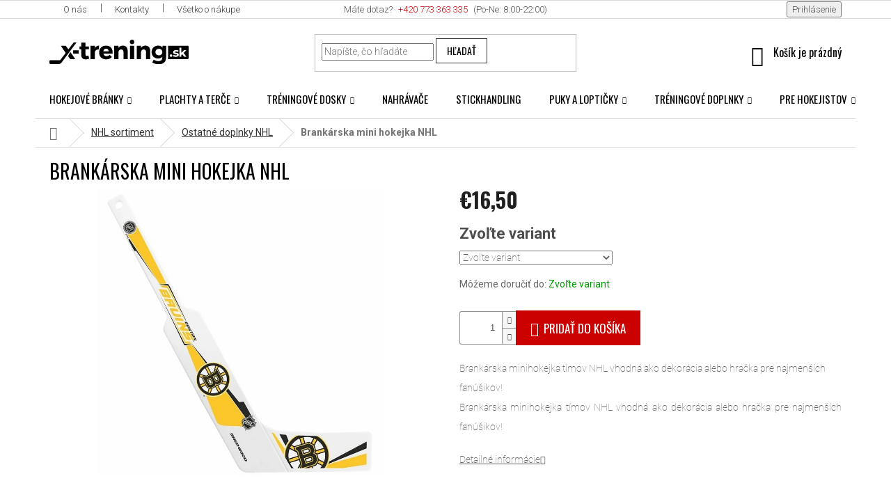

--- FILE ---
content_type: text/html; charset=utf-8
request_url: https://www.x-trening.sk/brankarska-mini-hokejka-nhl/
body_size: 31641
content:
<!doctype html><html lang="sk" dir="ltr" class="header-background-light external-fonts-loaded"><head><meta charset="utf-8" /><meta name="viewport" content="width=device-width,initial-scale=1" /><title>Brankárska mini hokejka NHL | x-trening.sk</title><link rel="preconnect" href="https://cdn.myshoptet.com" /><link rel="dns-prefetch" href="https://cdn.myshoptet.com" /><link rel="preload" href="https://cdn.myshoptet.com/prj/dist/master/cms/libs/jquery/jquery-1.11.3.min.js" as="script" /><link href="https://cdn.myshoptet.com/prj/dist/master/cms/templates/frontend_templates/shared/css/font-face/roboto.css" rel="stylesheet"><link href="https://cdn.myshoptet.com/prj/dist/master/shop/dist/font-shoptet-11.css.62c94c7785ff2cea73b2.css" rel="stylesheet"><script>
dataLayer = [];
dataLayer.push({'shoptet' : {
    "pageId": 847,
    "pageType": "productDetail",
    "currency": "EUR",
    "currencyInfo": {
        "decimalSeparator": ",",
        "exchangeRate": 1,
        "priceDecimalPlaces": 2,
        "symbol": "\u20ac",
        "symbolLeft": 1,
        "thousandSeparator": " "
    },
    "language": "sk",
    "projectId": 427795,
    "product": {
        "id": 10123,
        "guid": "bdb92b50-8324-11eb-aea1-0cc47a6c9370",
        "hasVariants": true,
        "codes": [
            {
                "code": "1700000119533\/1896913677",
                "quantity": "0",
                "stocks": [
                    {
                        "id": "ext",
                        "quantity": "0"
                    }
                ]
            },
            {
                "code": "1700000119540\/2859687661",
                "quantity": "2",
                "stocks": [
                    {
                        "id": "ext",
                        "quantity": "2"
                    }
                ]
            },
            {
                "code": "1700000119557\/1868065298",
                "quantity": "1",
                "stocks": [
                    {
                        "id": "ext",
                        "quantity": "1"
                    }
                ]
            },
            {
                "code": "1700000119564\/3011681517",
                "quantity": "> 5",
                "stocks": [
                    {
                        "id": "ext",
                        "quantity": "> 5"
                    }
                ]
            },
            {
                "code": "1700000119571\/93166547",
                "quantity": "1",
                "stocks": [
                    {
                        "id": "ext",
                        "quantity": "1"
                    }
                ]
            },
            {
                "code": "1700000119588\/2788681890",
                "quantity": "1",
                "stocks": [
                    {
                        "id": "ext",
                        "quantity": "1"
                    }
                ]
            },
            {
                "code": "1700000119601\/396764606",
                "quantity": "1",
                "stocks": [
                    {
                        "id": "ext",
                        "quantity": "1"
                    }
                ]
            },
            {
                "code": "1700000119595\/1965611067",
                "quantity": "0",
                "stocks": [
                    {
                        "id": "ext",
                        "quantity": "0"
                    }
                ]
            },
            {
                "code": "1700000119618\/2279628871",
                "quantity": "0",
                "stocks": [
                    {
                        "id": "ext",
                        "quantity": "0"
                    }
                ]
            },
            {
                "code": "1700000119625\/2894763892",
                "quantity": "1",
                "stocks": [
                    {
                        "id": "ext",
                        "quantity": "1"
                    }
                ]
            },
            {
                "code": "1700000119632\/2076439767",
                "quantity": "0",
                "stocks": [
                    {
                        "id": "ext",
                        "quantity": "0"
                    }
                ]
            },
            {
                "code": 10123,
                "quantity": "> 5",
                "stocks": [
                    {
                        "id": "ext",
                        "quantity": "> 5"
                    }
                ]
            },
            {
                "code": 96032,
                "quantity": "0",
                "stocks": [
                    {
                        "id": "ext",
                        "quantity": "0"
                    }
                ]
            },
            {
                "code": 96033,
                "quantity": "0",
                "stocks": [
                    {
                        "id": "ext",
                        "quantity": "0"
                    }
                ]
            },
            {
                "code": 96034,
                "quantity": "1",
                "stocks": [
                    {
                        "id": "ext",
                        "quantity": "1"
                    }
                ]
            },
            {
                "code": 96035,
                "quantity": "0",
                "stocks": [
                    {
                        "id": "ext",
                        "quantity": "0"
                    }
                ]
            },
            {
                "code": 96036,
                "quantity": "3",
                "stocks": [
                    {
                        "id": "ext",
                        "quantity": "3"
                    }
                ]
            },
            {
                "code": 5106475,
                "quantity": "0",
                "stocks": [
                    {
                        "id": "ext",
                        "quantity": "0"
                    }
                ]
            },
            {
                "code": 5106476,
                "quantity": "2",
                "stocks": [
                    {
                        "id": "ext",
                        "quantity": "2"
                    }
                ]
            },
            {
                "code": 5106477,
                "quantity": "2",
                "stocks": [
                    {
                        "id": "ext",
                        "quantity": "2"
                    }
                ]
            },
            {
                "code": 5106478,
                "quantity": "1",
                "stocks": [
                    {
                        "id": "ext",
                        "quantity": "1"
                    }
                ]
            },
            {
                "code": 5106479,
                "quantity": "1",
                "stocks": [
                    {
                        "id": "ext",
                        "quantity": "1"
                    }
                ]
            },
            {
                "code": 5106480,
                "quantity": "1",
                "stocks": [
                    {
                        "id": "ext",
                        "quantity": "1"
                    }
                ]
            },
            {
                "code": 5106481,
                "quantity": "0",
                "stocks": [
                    {
                        "id": "ext",
                        "quantity": "0"
                    }
                ]
            },
            {
                "code": 5106482,
                "quantity": "1",
                "stocks": [
                    {
                        "id": "ext",
                        "quantity": "1"
                    }
                ]
            },
            {
                "code": 5106483,
                "quantity": "2",
                "stocks": [
                    {
                        "id": "ext",
                        "quantity": "2"
                    }
                ]
            },
            {
                "code": 5106484,
                "quantity": "3",
                "stocks": [
                    {
                        "id": "ext",
                        "quantity": "3"
                    }
                ]
            },
            {
                "code": 5106485,
                "quantity": "4",
                "stocks": [
                    {
                        "id": "ext",
                        "quantity": "4"
                    }
                ]
            },
            {
                "code": 5106486,
                "quantity": "1",
                "stocks": [
                    {
                        "id": "ext",
                        "quantity": "1"
                    }
                ]
            },
            {
                "code": 5106487,
                "quantity": "3",
                "stocks": [
                    {
                        "id": "ext",
                        "quantity": "3"
                    }
                ]
            },
            {
                "code": 5106488,
                "quantity": "1",
                "stocks": [
                    {
                        "id": "ext",
                        "quantity": "1"
                    }
                ]
            },
            {
                "code": 5107357,
                "quantity": "2",
                "stocks": [
                    {
                        "id": "ext",
                        "quantity": "2"
                    }
                ]
            }
        ],
        "name": "Brank\u00e1rska mini hokejka NHL",
        "appendix": "",
        "weight": 0,
        "currentCategory": "Oble\u010denie a doplnky NHL | Ostatn\u00e9 doplnky NHL",
        "currentCategoryGuid": "16e478a6-7b42-11eb-bbb3-b8ca3a6063f8",
        "defaultCategory": "Oble\u010denie a doplnky NHL | Ostatn\u00e9 doplnky NHL",
        "defaultCategoryGuid": "16e478a6-7b42-11eb-bbb3-b8ca3a6063f8",
        "currency": "EUR",
        "priceWithVat": 16.5
    },
    "stocks": [
        {
            "id": "ext",
            "title": "Sklad",
            "isDeliveryPoint": 0,
            "visibleOnEshop": 1
        }
    ],
    "cartInfo": {
        "id": null,
        "freeShipping": false,
        "freeShippingFrom": null,
        "leftToFreeGift": {
            "formattedPrice": "\u20ac0",
            "priceLeft": 0
        },
        "freeGift": false,
        "leftToFreeShipping": {
            "priceLeft": null,
            "dependOnRegion": null,
            "formattedPrice": null
        },
        "discountCoupon": [],
        "getNoBillingShippingPrice": {
            "withoutVat": 0,
            "vat": 0,
            "withVat": 0
        },
        "cartItems": [],
        "taxMode": "OSS"
    },
    "cart": [],
    "customer": {
        "priceRatio": 1,
        "priceListId": 1,
        "groupId": null,
        "registered": false,
        "mainAccount": false
    }
}});
</script>
<meta property="og:type" content="website"><meta property="og:site_name" content="x-trening.sk"><meta property="og:url" content="https://www.x-trening.sk/brankarska-mini-hokejka-nhl/"><meta property="og:title" content="Brankárska mini hokejka NHL | x-trening.sk"><meta name="author" content="x-trening.sk"><meta name="web_author" content="Shoptet.sk"><meta name="dcterms.rightsHolder" content="www.x-trening.sk"><meta name="robots" content="index,follow"><meta property="og:image" content="https://cdn.myshoptet.com/usr/www.x-trening.sk/user/shop/big/10123-1_brankarska-mini-hokejka-nhl.jpg?664ad6fc"><meta property="og:description" content="Brankárska minihokejka tímov NHL vhodná ako dekorácia alebo hračka pre najmenších fanúšikov! Brankárska minihokejka tímov NHL vhodná ako dekorácia alebo hračka pre najmenších fanúšikov!"><meta name="description" content="Brankárska minihokejka tímov NHL vhodná ako dekorácia alebo hračka pre najmenších fanúšikov! Brankárska minihokejka tímov NHL vhodná ako dekorácia alebo hračka pre najmenších fanúšikov!"><meta name="google-site-verification" content="8O9Mf2heTQ85gxxUHKVS7hX1D5vH8NlrseM827bOobQ"><meta property="product:price:amount" content="16.5"><meta property="product:price:currency" content="EUR"><style>:root {--color-primary: #cb0000;--color-primary-h: 0;--color-primary-s: 100%;--color-primary-l: 40%;--color-primary-hover: #343434;--color-primary-hover-h: 0;--color-primary-hover-s: 0%;--color-primary-hover-l: 20%;--color-secondary: #cb0000;--color-secondary-h: 0;--color-secondary-s: 100%;--color-secondary-l: 40%;--color-secondary-hover: #9a0000;--color-secondary-hover-h: 0;--color-secondary-hover-s: 100%;--color-secondary-hover-l: 30%;--color-tertiary: #343434;--color-tertiary-h: 0;--color-tertiary-s: 0%;--color-tertiary-l: 20%;--color-tertiary-hover: #656565;--color-tertiary-hover-h: 0;--color-tertiary-hover-s: 0%;--color-tertiary-hover-l: 40%;--color-header-background: #ffffff;--template-font: "Roboto";--template-headings-font: "Roboto";--header-background-url: none;--cookies-notice-background: #1A1937;--cookies-notice-color: #F8FAFB;--cookies-notice-button-hover: #f5f5f5;--cookies-notice-link-hover: #27263f;--templates-update-management-preview-mode-content: "Náhľad aktualizácií šablóny je aktívny pre váš prehliadač."}</style>
    
    <link href="https://cdn.myshoptet.com/prj/dist/master/shop/dist/main-11.less.5a24dcbbdabfd189c152.css" rel="stylesheet" />
        
    <script>var shoptet = shoptet || {};</script>
    <script src="https://cdn.myshoptet.com/prj/dist/master/shop/dist/main-3g-header.js.05f199e7fd2450312de2.js"></script>
<!-- User include --><!-- api 427(81) html code header -->
<link rel="stylesheet" href="https://cdn.myshoptet.com/usr/api2.dklab.cz/user/documents/_doplnky/instagram/427795/8/427795_8.css" type="text/css" /><style>
        :root {
            --dklab-instagram-header-color: #000000;  
            --dklab-instagram-header-background: #DDDDDD;  
            --dklab-instagram-font-weight: 700;
            --dklab-instagram-font-size: 180%;
            --dklab-instagram-logoUrl: url(https://cdn.myshoptet.com/usr/api2.dklab.cz/user/documents/_doplnky/instagram/img/logo-cerna.png); 
            --dklab-instagram-logo-size-width: 40px;
            --dklab-instagram-logo-size-height: 40px;                        
            --dklab-instagram-hover-content: "\e903";                        
            --dklab-instagram-padding: 0px;                        
            --dklab-instagram-border-color: #888888;
            
        }
        </style>
<!-- api 473(125) html code header -->

                <style>
                    #order-billing-methods .radio-wrapper[data-guid="9916d634-9b1e-11ed-90ab-b8ca3a6a5ac4"]:not(.cggooglepay), #order-billing-methods .radio-wrapper[data-guid="955fb6c5-e9fd-11eb-90ab-b8ca3a6a5ac4"]:not(.cgapplepay) {
                        display: none;
                    }
                </style>
                <script type="text/javascript">
                    document.addEventListener('DOMContentLoaded', function() {
                        if (getShoptetDataLayer('pageType') === 'billingAndShipping') {
                            
                try {
                    if (window.ApplePaySession && window.ApplePaySession.canMakePayments()) {
                        document.querySelector('#order-billing-methods .radio-wrapper[data-guid="955fb6c5-e9fd-11eb-90ab-b8ca3a6a5ac4"]').classList.add('cgapplepay');
                    }
                } catch (err) {} 
            
                            
                const cgBaseCardPaymentMethod = {
                        type: 'CARD',
                        parameters: {
                            allowedAuthMethods: ["PAN_ONLY", "CRYPTOGRAM_3DS"],
                            allowedCardNetworks: [/*"AMEX", "DISCOVER", "INTERAC", "JCB",*/ "MASTERCARD", "VISA"]
                        }
                };
                
                function cgLoadScript(src, callback)
                {
                    var s,
                        r,
                        t;
                    r = false;
                    s = document.createElement('script');
                    s.type = 'text/javascript';
                    s.src = src;
                    s.onload = s.onreadystatechange = function() {
                        if ( !r && (!this.readyState || this.readyState == 'complete') )
                        {
                            r = true;
                            callback();
                        }
                    };
                    t = document.getElementsByTagName('script')[0];
                    t.parentNode.insertBefore(s, t);
                } 
                
                function cgGetGoogleIsReadyToPayRequest() {
                    return Object.assign(
                        {},
                        {
                            apiVersion: 2,
                            apiVersionMinor: 0
                        },
                        {
                            allowedPaymentMethods: [cgBaseCardPaymentMethod]
                        }
                    );
                }

                function onCgGooglePayLoaded() {
                    let paymentsClient = new google.payments.api.PaymentsClient({environment: 'PRODUCTION'});
                    paymentsClient.isReadyToPay(cgGetGoogleIsReadyToPayRequest()).then(function(response) {
                        if (response.result) {
                            document.querySelector('#order-billing-methods .radio-wrapper[data-guid="9916d634-9b1e-11ed-90ab-b8ca3a6a5ac4"]').classList.add('cggooglepay');	 	 	 	 	 
                        }
                    })
                    .catch(function(err) {});
                }
                
                cgLoadScript('https://pay.google.com/gp/p/js/pay.js', onCgGooglePayLoaded);
            
                        }
                    });
                </script> 
                
<!-- service 427(81) html code header -->
<link rel="stylesheet" href="https://cdn.myshoptet.com/usr/api2.dklab.cz/user/documents/_doplnky/instagram/font/instagramplus.css" type="text/css" />

<!-- service 619(267) html code header -->
<link href="https://cdn.myshoptet.com/usr/fvstudio.myshoptet.com/user/documents/addons/cartupsell.min.css?24.11.1" rel="stylesheet">
<!-- service 1472(1086) html code header -->
<link rel="stylesheet" href="https://cdn.myshoptet.com/usr/apollo.jakubtursky.sk/user/documents/assets/sipky/main.css?v=19">
<!-- project html code header -->
<link rel="stylesheet" href="/user/documents/upload/dmartini/x-trenink-dm.min.css?v=13.11-20251113113728355">

<style>
:root {
--link-size: 15px;
}
</style>

<link href="https://fonts.googleapis.com/css?family=Oswald:300,400,500,600,700&display=swap&subset=latin-ext" rel="stylesheet">
<link href="https://fonts.googleapis.com/css2?family=Roboto:wght@300;400;500;700&display=swap" rel="stylesheet">
<link rel="stylesheet" href="https://cdn.myshoptet.com/usr/www.x-trenink.cz/user/documents/css/x-trenink2.css?v10" />
<meta name="seznam-wmt" content="1TErs7SQtP2ansnU3jwsZWEfhR9oZYno" />
<link rel="stylesheet" href="https://www.designloga.cz/kody/xTrenink.css?v1" />
<style>
.stars .star.is-active:hover, .stars .star.star-half:before, .stars .star.star-on:before {
    color: #EBB911;
}
.sold-out:before {content:"Produkt je momentálně vyprodaný";}
.sold-out>td {display:none;}
.detail-parameters .variant-list {padding-top: 10px;}
.detail-parameters .variant-list th {display: none;}
.advanced-parameter, .advanced-parameter-inner {width: 50px; height: 50px;}
.advanced-parameter-inner {border: 1px solid #dcdcdc;}
.product-top .detail-parameters tr:last-child th, .product-top .detail-parameters tr:last-child td {display: inline-block;}

#productsAlternative::before {
    content: "Zákazníci k produktu nejčastěji kupují";
}

.flag-discount .price-standard>span {
    display: none;
}

.flags-extra .flag .price-save {
    font-size:16px;
}

.flag.flag-discount {
    background-color: #000000;
}

.type-detail .detail-parameters .sold-out {display:none;}

.flag-freeshipping .icon-van {
    margin-top: -7px;
    margin-bottom: 0px;
    font-size: 35px;
}

@media (max-width: 1199px) {
.type-index .products-block>.product:last-of-type {
    display:none;
}
}
  
  
@media (max-width: 479px) {
.type-index .products-block>.product:last-of-type {
    display:block;
}
}

.footer-links-icons {
    border-color: #000000;
}

#footer h4 { margin-top: 5px }

.ordering-process .cart-content .search {display: block;}

</style>
<!-- /User include --><link rel="shortcut icon" href="/favicon.ico" type="image/x-icon" /><link rel="canonical" href="https://www.x-trening.sk/brankarska-mini-hokejka-nhl/" />    <!-- Global site tag (gtag.js) - Google Analytics -->
    <script async src="https://www.googletagmanager.com/gtag/js?id=G-SQLF6WSYVJ"></script>
    <script>
        
        window.dataLayer = window.dataLayer || [];
        function gtag(){dataLayer.push(arguments);}
        

        
        gtag('js', new Date());

                gtag('config', 'UA-163316538-2', { 'groups': "UA" });
        
                gtag('config', 'G-SQLF6WSYVJ', {"groups":"GA4","send_page_view":false,"content_group":"productDetail","currency":"EUR","page_language":"sk"});
        
                gtag('config', 'AW-329921599', {"allow_enhanced_conversions":true});
        
        
        
        
        
                    gtag('event', 'page_view', {"send_to":"GA4","page_language":"sk","content_group":"productDetail","currency":"EUR"});
        
                gtag('set', 'currency', 'EUR');

        gtag('event', 'view_item', {
            "send_to": "UA",
            "items": [
                {
                    "id": "1700000119540\/2859687661",
                    "name": "Brank\u00e1rska mini hokejka NHL",
                    "category": "Oble\u010denie a doplnky NHL \/ Ostatn\u00e9 doplnky NHL",
                                                            "variant": "T\u00fdm: Washington Capitals",
                                        "price": 13.64
                }
            ]
        });
        
        
        
        
        
                    gtag('event', 'view_item', {"send_to":"GA4","page_language":"sk","content_group":"productDetail","value":13.640000000000001,"currency":"EUR","items":[{"item_id":"1700000119540\/2859687661","item_name":"Brank\u00e1rska mini hokejka NHL","item_category":"Oble\u010denie a doplnky NHL","item_category2":"Ostatn\u00e9 doplnky NHL","item_variant":"1700000119540\/2859687661~T\u00fdm: Washington Capitals","price":13.640000000000001,"quantity":1,"index":0}]});
        
        
        
        
        
        
        
        document.addEventListener('DOMContentLoaded', function() {
            if (typeof shoptet.tracking !== 'undefined') {
                for (var id in shoptet.tracking.bannersList) {
                    gtag('event', 'view_promotion', {
                        "send_to": "UA",
                        "promotions": [
                            {
                                "id": shoptet.tracking.bannersList[id].id,
                                "name": shoptet.tracking.bannersList[id].name,
                                "position": shoptet.tracking.bannersList[id].position
                            }
                        ]
                    });
                }
            }

            shoptet.consent.onAccept(function(agreements) {
                if (agreements.length !== 0) {
                    console.debug('gtag consent accept');
                    var gtagConsentPayload =  {
                        'ad_storage': agreements.includes(shoptet.config.cookiesConsentOptPersonalisation)
                            ? 'granted' : 'denied',
                        'analytics_storage': agreements.includes(shoptet.config.cookiesConsentOptAnalytics)
                            ? 'granted' : 'denied',
                                                                                                'ad_user_data': agreements.includes(shoptet.config.cookiesConsentOptPersonalisation)
                            ? 'granted' : 'denied',
                        'ad_personalization': agreements.includes(shoptet.config.cookiesConsentOptPersonalisation)
                            ? 'granted' : 'denied',
                        };
                    console.debug('update consent data', gtagConsentPayload);
                    gtag('consent', 'update', gtagConsentPayload);
                    dataLayer.push(
                        { 'event': 'update_consent' }
                    );
                }
            });
        });
    </script>
</head><body class="desktop id-847 in-ostatne-doplnky-nhl template-11 type-product type-detail one-column-body columns-3 ums_forms_redesign--off ums_a11y_category_page--on ums_discussion_rating_forms--off ums_flags_display_unification--on ums_a11y_login--on mobile-header-version-0"><noscript>
    <style>
        #header {
            padding-top: 0;
            position: relative !important;
            top: 0;
        }
        .header-navigation {
            position: relative !important;
        }
        .overall-wrapper {
            margin: 0 !important;
        }
        body:not(.ready) {
            visibility: visible !important;
        }
    </style>
    <div class="no-javascript">
        <div class="no-javascript__title">Musíte zmeniť nastavenie vášho prehliadača</div>
        <div class="no-javascript__text">Pozrite sa na: <a href="https://www.google.com/support/bin/answer.py?answer=23852">Ako povoliť JavaScript vo vašom prehliadači</a>.</div>
        <div class="no-javascript__text">Ak používate software na blokovanie reklám, možno bude potrebné, aby ste povolili JavaScript z tejto stránky.</div>
        <div class="no-javascript__text">Ďakujeme.</div>
    </div>
</noscript>

        <div id="fb-root"></div>
        <script>
            window.fbAsyncInit = function() {
                FB.init({
//                    appId            : 'your-app-id',
                    autoLogAppEvents : true,
                    xfbml            : true,
                    version          : 'v19.0'
                });
            };
        </script>
        <script async defer crossorigin="anonymous" src="https://connect.facebook.net/sk_SK/sdk.js"></script><a href="#content" class="skip-link sr-only">Prejsť na obsah</a><div class="overall-wrapper"><div class="user-action"><div class="container">
    <div class="user-action-in">
                    <div id="login" class="user-action-login popup-widget login-widget" role="dialog" aria-labelledby="loginHeading">
        <div class="popup-widget-inner">
                            <h2 id="loginHeading">Prihlásenie k vášmu účtu</h2><div id="customerLogin"><form action="/action/Customer/Login/" method="post" id="formLoginIncluded" class="csrf-enabled formLogin" data-testid="formLogin"><input type="hidden" name="referer" value="" /><div class="form-group"><div class="input-wrapper email js-validated-element-wrapper no-label"><input type="email" name="email" class="form-control" autofocus placeholder="E-mailová adresa (napr. jan@novak.sk)" data-testid="inputEmail" autocomplete="email" required /></div></div><div class="form-group"><div class="input-wrapper password js-validated-element-wrapper no-label"><input type="password" name="password" class="form-control" placeholder="Heslo" data-testid="inputPassword" autocomplete="current-password" required /><span class="no-display">Nemôžete vyplniť toto pole</span><input type="text" name="surname" value="" class="no-display" /></div></div><div class="form-group"><div class="login-wrapper"><button type="submit" class="btn btn-secondary btn-text btn-login" data-testid="buttonSubmit">Prihlásiť sa</button><div class="password-helper"><a href="/registracia/" data-testid="signup" rel="nofollow">Nová registrácia</a><a href="/klient/zabudnute-heslo/" rel="nofollow">Zabudnuté heslo</a></div></div></div></form>
</div>                    </div>
    </div>

                            <div id="cart-widget" class="user-action-cart popup-widget cart-widget loader-wrapper" data-testid="popupCartWidget" role="dialog" aria-hidden="true">
    <div class="popup-widget-inner cart-widget-inner place-cart-here">
        <div class="loader-overlay">
            <div class="loader"></div>
        </div>
    </div>

    <div class="cart-widget-button">
        <a href="/kosik/" class="btn btn-conversion" id="continue-order-button" rel="nofollow" data-testid="buttonNextStep">Pokračovať do košíka</a>
    </div>
</div>
            </div>
</div>
</div><div class="top-navigation-bar" data-testid="topNavigationBar">

    <div class="container">

        <div class="top-navigation-contacts">
            <strong>Zákaznícka podpora:</strong><a class="project-phone project-phone-info" role="text" aria-label="Telefón: +420 ‭773 363 335"><span aria-hidden="true">+420 ‭773 363 335</span></a><a href="mailto:info@x-trening.sk" class="project-email" data-testid="contactboxEmail"><span>info@x-trening.sk</span></a>        </div>

                            <div class="top-navigation-menu">
                <div class="top-navigation-menu-trigger"></div>
                <ul class="top-navigation-bar-menu">
                                            <li class="top-navigation-menu-item-715">
                            <a href="/o-nas/">O nás</a>
                        </li>
                                            <li class="top-navigation-menu-item-29">
                            <a href="/kontakty/">Kontakty</a>
                        </li>
                                            <li class="top-navigation-menu-item-712">
                            <a href="/vsetko-o-nakupe/">Všetko o nákupe</a>
                        </li>
                                    </ul>
                <ul class="top-navigation-bar-menu-helper"></ul>
            </div>
        
        <div class="top-navigation-tools">
            <div class="responsive-tools">
                <a href="#" class="toggle-window" data-target="search" aria-label="Hľadať" data-testid="linkSearchIcon"></a>
                                                            <a href="#" class="toggle-window" data-target="login"></a>
                                                    <a href="#" class="toggle-window" data-target="navigation" aria-label="Menu" data-testid="hamburgerMenu"></a>
            </div>
                        <button class="top-nav-button top-nav-button-login toggle-window" type="button" data-target="login" aria-haspopup="dialog" aria-controls="login" aria-expanded="false" data-testid="signin"><span>Prihlásenie</span></button>        </div>

    </div>

</div>
<header id="header"><div class="container navigation-wrapper">
    <div class="header-top">
        <div class="site-name-wrapper">
            <div class="site-name"><a href="/" data-testid="linkWebsiteLogo"><img src="https://cdn.myshoptet.com/usr/www.x-trening.sk/user/logos/xtrening-sk-black-ontransparent.svg" alt="x-trening.sk" fetchpriority="low" /></a></div>        </div>
        <div class="search" itemscope itemtype="https://schema.org/WebSite">
            <meta itemprop="headline" content="Ostatné doplnky NHL"/><meta itemprop="url" content="https://www.x-trening.sk"/><meta itemprop="text" content="Brankárska minihokejka tímov NHL vhodná ako dekorácia alebo hračka pre najmenších fanúšikov! Brankárska minihokejka tímov NHL vhodná ako dekorácia alebo hračka pre najmenších fanúšikov!"/>            <form action="/action/ProductSearch/prepareString/" method="post"
    id="formSearchForm" class="search-form compact-form js-search-main"
    itemprop="potentialAction" itemscope itemtype="https://schema.org/SearchAction" data-testid="searchForm">
    <fieldset>
        <meta itemprop="target"
            content="https://www.x-trening.sk/vyhladavanie/?string={string}"/>
        <input type="hidden" name="language" value="sk"/>
        
            
<input
    type="search"
    name="string"
        class="query-input form-control search-input js-search-input"
    placeholder="Napíšte, čo hľadáte"
    autocomplete="off"
    required
    itemprop="query-input"
    aria-label="Vyhľadávanie"
    data-testid="searchInput"
>
            <button type="submit" class="btn btn-default" data-testid="searchBtn">Hľadať</button>
        
    </fieldset>
</form>
        </div>
        <div class="navigation-buttons">
                
    <a href="/kosik/" class="btn btn-icon toggle-window cart-count" data-target="cart" data-hover="true" data-redirect="true" data-testid="headerCart" rel="nofollow" aria-haspopup="dialog" aria-expanded="false" aria-controls="cart-widget">
        
                <span class="sr-only">Nákupný košík</span>
        
            <span class="cart-price visible-lg-inline-block" data-testid="headerCartPrice">
                                    Prázdny košík                            </span>
        
    
            </a>
        </div>
    </div>
    <nav id="navigation" aria-label="Hlavné menu" data-collapsible="true"><div class="navigation-in menu"><ul class="menu-level-1" role="menubar" data-testid="headerMenuItems"><li class="menu-item-706 ext" role="none"><a href="/hokejove-branky/" data-testid="headerMenuItem" role="menuitem" aria-haspopup="true" aria-expanded="false"><b>Hokejové bránky</b><span class="submenu-arrow"></span></a><ul class="menu-level-2" aria-label="Hokejové bránky" tabindex="-1" role="menu"><li class="menu-item-721" role="none"><a href="/hokejove-branky-72/" class="menu-image" data-testid="headerMenuItem" tabindex="-1" aria-hidden="true"><img src="data:image/svg+xml,%3Csvg%20width%3D%22140%22%20height%3D%22100%22%20xmlns%3D%22http%3A%2F%2Fwww.w3.org%2F2000%2Fsvg%22%3E%3C%2Fsvg%3E" alt="" aria-hidden="true" width="140" height="100"  data-src="https://cdn.myshoptet.com/usr/www.x-trening.sk/user/categories/thumb/branka-72.jpg" fetchpriority="low" /></a><div><a href="/hokejove-branky-72/" data-testid="headerMenuItem" role="menuitem"><span>Bránka oficiálna (72&quot;)</span></a>
                        </div></li><li class="menu-item-724" role="none"><a href="/hokejove-branky-60/" class="menu-image" data-testid="headerMenuItem" tabindex="-1" aria-hidden="true"><img src="data:image/svg+xml,%3Csvg%20width%3D%22140%22%20height%3D%22100%22%20xmlns%3D%22http%3A%2F%2Fwww.w3.org%2F2000%2Fsvg%22%3E%3C%2Fsvg%3E" alt="" aria-hidden="true" width="140" height="100"  data-src="https://cdn.myshoptet.com/usr/www.x-trening.sk/user/categories/thumb/obr__zek_2021-04-01_192059.png" fetchpriority="low" /></a><div><a href="/hokejove-branky-60/" data-testid="headerMenuItem" role="menuitem"><span>Bránka stredná (60&quot;)</span></a>
                        </div></li><li class="menu-item-727" role="none"><a href="/hokejove-branky-male-54-a-52/" class="menu-image" data-testid="headerMenuItem" tabindex="-1" aria-hidden="true"><img src="data:image/svg+xml,%3Csvg%20width%3D%22140%22%20height%3D%22100%22%20xmlns%3D%22http%3A%2F%2Fwww.w3.org%2F2000%2Fsvg%22%3E%3C%2Fsvg%3E" alt="" aria-hidden="true" width="140" height="100"  data-src="https://cdn.myshoptet.com/usr/www.x-trening.sk/user/categories/thumb/obr__zek_2021-04-01_192122.png" fetchpriority="low" /></a><div><a href="/hokejove-branky-male-54-a-52/" data-testid="headerMenuItem" role="menuitem"><span>Bránka malá (54&quot;-52&quot;)</span></a>
                        </div></li><li class="menu-item-730" role="none"><a href="/hokejove-branky-pre-deti/" class="menu-image" data-testid="headerMenuItem" tabindex="-1" aria-hidden="true"><img src="data:image/svg+xml,%3Csvg%20width%3D%22140%22%20height%3D%22100%22%20xmlns%3D%22http%3A%2F%2Fwww.w3.org%2F2000%2Fsvg%22%3E%3C%2Fsvg%3E" alt="" aria-hidden="true" width="140" height="100"  data-src="https://cdn.myshoptet.com/usr/www.x-trening.sk/user/categories/thumb/obr__zek_2021-04-01_192144.png" fetchpriority="low" /></a><div><a href="/hokejove-branky-pre-deti/" data-testid="headerMenuItem" role="menuitem"><span>Mini bránky (36&quot;-28&quot;)</span></a>
                        </div></li><li class="menu-item-733" role="none"><a href="/siete-na-hokejovu-branku/" class="menu-image" data-testid="headerMenuItem" tabindex="-1" aria-hidden="true"><img src="data:image/svg+xml,%3Csvg%20width%3D%22140%22%20height%3D%22100%22%20xmlns%3D%22http%3A%2F%2Fwww.w3.org%2F2000%2Fsvg%22%3E%3C%2Fsvg%3E" alt="" aria-hidden="true" width="140" height="100"  data-src="https://cdn.myshoptet.com/usr/www.x-trening.sk/user/categories/thumb/obr__zek_2021-04-01_192209.png" fetchpriority="low" /></a><div><a href="/siete-na-hokejovu-branku/" data-testid="headerMenuItem" role="menuitem"><span>Siete na bránku</span></a>
                        </div></li><li class="menu-item-736" role="none"><a href="/postranne-siete-na-hokejove-branky/" class="menu-image" data-testid="headerMenuItem" tabindex="-1" aria-hidden="true"><img src="data:image/svg+xml,%3Csvg%20width%3D%22140%22%20height%3D%22100%22%20xmlns%3D%22http%3A%2F%2Fwww.w3.org%2F2000%2Fsvg%22%3E%3C%2Fsvg%3E" alt="" aria-hidden="true" width="140" height="100"  data-src="https://cdn.myshoptet.com/usr/www.x-trening.sk/user/categories/thumb/obr__zek_2021-04-01_192228.png" fetchpriority="low" /></a><div><a href="/postranne-siete-na-hokejove-branky/" data-testid="headerMenuItem" role="menuitem"><span>Postranné siete</span></a>
                        </div></li><li class="menu-item-739" role="none"><a href="/prislusenstvo-k-hokejovym-brankam/" class="menu-image" data-testid="headerMenuItem" tabindex="-1" aria-hidden="true"><img src="data:image/svg+xml,%3Csvg%20width%3D%22140%22%20height%3D%22100%22%20xmlns%3D%22http%3A%2F%2Fwww.w3.org%2F2000%2Fsvg%22%3E%3C%2Fsvg%3E" alt="" aria-hidden="true" width="140" height="100"  data-src="https://cdn.myshoptet.com/usr/www.x-trening.sk/user/categories/thumb/obr__zek_2021-04-01_192244.png" fetchpriority="low" /></a><div><a href="/prislusenstvo-k-hokejovym-brankam/" data-testid="headerMenuItem" role="menuitem"><span>Príslušenstvo k bránkam</span></a>
                        </div></li></ul></li>
<li class="menu-item-742 ext" role="none"><a href="/strelecke-plachty-a-strelecke-terce/" data-testid="headerMenuItem" role="menuitem" aria-haspopup="true" aria-expanded="false"><b>Plachty a terče</b><span class="submenu-arrow"></span></a><ul class="menu-level-2" aria-label="Plachty a terče" tabindex="-1" role="menu"><li class="menu-item-745" role="none"><a href="/strelecke-plachty-na-hokej/" class="menu-image" data-testid="headerMenuItem" tabindex="-1" aria-hidden="true"><img src="data:image/svg+xml,%3Csvg%20width%3D%22140%22%20height%3D%22100%22%20xmlns%3D%22http%3A%2F%2Fwww.w3.org%2F2000%2Fsvg%22%3E%3C%2Fsvg%3E" alt="" aria-hidden="true" width="140" height="100"  data-src="https://cdn.myshoptet.com/usr/www.x-trening.sk/user/categories/thumb/obr__zek_2021-04-01_192322.png" fetchpriority="low" /></a><div><a href="/strelecke-plachty-na-hokej/" data-testid="headerMenuItem" role="menuitem"><span>Strelecké plachty</span></a>
                        </div></li><li class="menu-item-748" role="none"><a href="/strelecke-terce-na-hokej/" class="menu-image" data-testid="headerMenuItem" tabindex="-1" aria-hidden="true"><img src="data:image/svg+xml,%3Csvg%20width%3D%22140%22%20height%3D%22100%22%20xmlns%3D%22http%3A%2F%2Fwww.w3.org%2F2000%2Fsvg%22%3E%3C%2Fsvg%3E" alt="" aria-hidden="true" width="140" height="100"  data-src="https://cdn.myshoptet.com/usr/www.x-trening.sk/user/categories/thumb/obr__zek_2021-04-01_192342.png" fetchpriority="low" /></a><div><a href="/strelecke-terce-na-hokej/" data-testid="headerMenuItem" role="menuitem"><span>Strelecké terče</span></a>
                        </div></li></ul></li>
<li class="menu-item-751 ext" role="none"><a href="/hokejove-treningove-dosky/" data-testid="headerMenuItem" role="menuitem" aria-haspopup="true" aria-expanded="false"><b>Tréningové dosky</b><span class="submenu-arrow"></span></a><ul class="menu-level-2" aria-label="Tréningové dosky" tabindex="-1" role="menu"><li class="menu-item-772" role="none"><a href="/strelecke-dosky/" class="menu-image" data-testid="headerMenuItem" tabindex="-1" aria-hidden="true"><img src="data:image/svg+xml,%3Csvg%20width%3D%22140%22%20height%3D%22100%22%20xmlns%3D%22http%3A%2F%2Fwww.w3.org%2F2000%2Fsvg%22%3E%3C%2Fsvg%3E" alt="" aria-hidden="true" width="140" height="100"  data-src="https://cdn.myshoptet.com/usr/www.x-trening.sk/user/categories/thumb/obr__zek_2021-04-01_192430.png" fetchpriority="low" /></a><div><a href="/strelecke-dosky/" data-testid="headerMenuItem" role="menuitem"><span>Strelecké dosky</span></a>
                        </div></li><li class="menu-item-775" role="none"><a href="/slideboardy/" class="menu-image" data-testid="headerMenuItem" tabindex="-1" aria-hidden="true"><img src="data:image/svg+xml,%3Csvg%20width%3D%22140%22%20height%3D%22100%22%20xmlns%3D%22http%3A%2F%2Fwww.w3.org%2F2000%2Fsvg%22%3E%3C%2Fsvg%3E" alt="" aria-hidden="true" width="140" height="100"  data-src="https://cdn.myshoptet.com/usr/www.x-trening.sk/user/categories/thumb/obr__zek_2021-04-01_192451.png" fetchpriority="low" /></a><div><a href="/slideboardy/" data-testid="headerMenuItem" role="menuitem"><span>Slideboardy</span></a>
                        </div></li><li class="menu-item-778" role="none"><a href="/udrzba/" class="menu-image" data-testid="headerMenuItem" tabindex="-1" aria-hidden="true"><img src="data:image/svg+xml,%3Csvg%20width%3D%22140%22%20height%3D%22100%22%20xmlns%3D%22http%3A%2F%2Fwww.w3.org%2F2000%2Fsvg%22%3E%3C%2Fsvg%3E" alt="" aria-hidden="true" width="140" height="100"  data-src="https://cdn.myshoptet.com/usr/www.x-trening.sk/user/categories/thumb/obr__zek_2021-04-01_192512.png" fetchpriority="low" /></a><div><a href="/udrzba/" data-testid="headerMenuItem" role="menuitem"><span>Údržba</span></a>
                        </div></li></ul></li>
<li class="menu-item-754" role="none"><a href="/hokejove-nahravace/" data-testid="headerMenuItem" role="menuitem" aria-expanded="false"><b>Nahrávače</b></a></li>
<li class="menu-item-757" role="none"><a href="/stickhandling-pomocky-na-hokej/" data-testid="headerMenuItem" role="menuitem" aria-expanded="false"><b>Stickhandling</b></a></li>
<li class="menu-item-760 ext" role="none"><a href="/hokejove-puky-a-stickhandling-lopticky/" data-testid="headerMenuItem" role="menuitem" aria-haspopup="true" aria-expanded="false"><b>Puky a loptičky</b><span class="submenu-arrow"></span></a><ul class="menu-level-2" aria-label="Puky a loptičky" tabindex="-1" role="menu"><li class="menu-item-781" role="none"><a href="/hokejove-puky-green-biscuit/" class="menu-image" data-testid="headerMenuItem" tabindex="-1" aria-hidden="true"><img src="data:image/svg+xml,%3Csvg%20width%3D%22140%22%20height%3D%22100%22%20xmlns%3D%22http%3A%2F%2Fwww.w3.org%2F2000%2Fsvg%22%3E%3C%2Fsvg%3E" alt="" aria-hidden="true" width="140" height="100"  data-src="https://cdn.myshoptet.com/usr/www.x-trening.sk/user/categories/thumb/obr__zek_2021-04-01_192556.png" fetchpriority="low" /></a><div><a href="/hokejove-puky-green-biscuit/" data-testid="headerMenuItem" role="menuitem"><span>GREEN BISCUIT™ puky</span></a>
                        </div></li><li class="menu-item-784" role="none"><a href="/puky-na-hokej/" class="menu-image" data-testid="headerMenuItem" tabindex="-1" aria-hidden="true"><img src="data:image/svg+xml,%3Csvg%20width%3D%22140%22%20height%3D%22100%22%20xmlns%3D%22http%3A%2F%2Fwww.w3.org%2F2000%2Fsvg%22%3E%3C%2Fsvg%3E" alt="" aria-hidden="true" width="140" height="100"  data-src="https://cdn.myshoptet.com/usr/www.x-trening.sk/user/categories/thumb/obr__zek_2021-04-01_192646.png" fetchpriority="low" /></a><div><a href="/puky-na-hokej/" data-testid="headerMenuItem" role="menuitem"><span>Hokejové puky</span></a>
                        </div></li><li class="menu-item-787" role="none"><a href="/puky-na-in-line-hokej/" class="menu-image" data-testid="headerMenuItem" tabindex="-1" aria-hidden="true"><img src="data:image/svg+xml,%3Csvg%20width%3D%22140%22%20height%3D%22100%22%20xmlns%3D%22http%3A%2F%2Fwww.w3.org%2F2000%2Fsvg%22%3E%3C%2Fsvg%3E" alt="" aria-hidden="true" width="140" height="100"  data-src="https://cdn.myshoptet.com/usr/www.x-trening.sk/user/categories/thumb/obr__zek_2021-04-01_192706.png" fetchpriority="low" /></a><div><a href="/puky-na-in-line-hokej/" data-testid="headerMenuItem" role="menuitem"><span>In-line puky</span></a>
                        </div></li><li class="menu-item-790" role="none"><a href="/smart-hockey-ball-lopticky/" class="menu-image" data-testid="headerMenuItem" tabindex="-1" aria-hidden="true"><img src="data:image/svg+xml,%3Csvg%20width%3D%22140%22%20height%3D%22100%22%20xmlns%3D%22http%3A%2F%2Fwww.w3.org%2F2000%2Fsvg%22%3E%3C%2Fsvg%3E" alt="" aria-hidden="true" width="140" height="100"  data-src="https://cdn.myshoptet.com/usr/www.x-trening.sk/user/categories/thumb/obr__zek_2021-04-01_192744.png" fetchpriority="low" /></a><div><a href="/smart-hockey-ball-lopticky/" data-testid="headerMenuItem" role="menuitem"><span>Smart bally</span></a>
                        </div></li><li class="menu-item-793" role="none"><a href="/lopticky-na-hokejbal/" class="menu-image" data-testid="headerMenuItem" tabindex="-1" aria-hidden="true"><img src="data:image/svg+xml,%3Csvg%20width%3D%22140%22%20height%3D%22100%22%20xmlns%3D%22http%3A%2F%2Fwww.w3.org%2F2000%2Fsvg%22%3E%3C%2Fsvg%3E" alt="" aria-hidden="true" width="140" height="100"  data-src="https://cdn.myshoptet.com/usr/www.x-trening.sk/user/categories/thumb/obr__zek_2021-04-01_192804.png" fetchpriority="low" /></a><div><a href="/lopticky-na-hokejbal/" data-testid="headerMenuItem" role="menuitem"><span>Hokejbalové loptičky</span></a>
                        </div></li><li class="menu-item-2271" role="none"><a href="/reakcne-lopticky/" class="menu-image" data-testid="headerMenuItem" tabindex="-1" aria-hidden="true"><img src="data:image/svg+xml,%3Csvg%20width%3D%22140%22%20height%3D%22100%22%20xmlns%3D%22http%3A%2F%2Fwww.w3.org%2F2000%2Fsvg%22%3E%3C%2Fsvg%3E" alt="" aria-hidden="true" width="140" height="100"  data-src="https://cdn.myshoptet.com/usr/www.x-trening.sk/user/categories/thumb/reakcni-micky.jpg" fetchpriority="low" /></a><div><a href="/reakcne-lopticky/" data-testid="headerMenuItem" role="menuitem"><span>Reakčné loptičky</span></a>
                        </div></li></ul></li>
<li class="menu-item-763 ext" role="none"><a href="/treningove-doplnky-na-hokej/" data-testid="headerMenuItem" role="menuitem" aria-haspopup="true" aria-expanded="false"><b>Tréningové doplnky</b><span class="submenu-arrow"></span></a><ul class="menu-level-2" aria-label="Tréningové doplnky" tabindex="-1" role="menu"><li class="menu-item-796" role="none"><a href="/treningove-doplnky-pre-trening-na-lade/" class="menu-image" data-testid="headerMenuItem" tabindex="-1" aria-hidden="true"><img src="data:image/svg+xml,%3Csvg%20width%3D%22140%22%20height%3D%22100%22%20xmlns%3D%22http%3A%2F%2Fwww.w3.org%2F2000%2Fsvg%22%3E%3C%2Fsvg%3E" alt="" aria-hidden="true" width="140" height="100"  data-src="https://cdn.myshoptet.com/usr/www.x-trening.sk/user/categories/thumb/obr__zek_2021-04-01_192852.png" fetchpriority="low" /></a><div><a href="/treningove-doplnky-pre-trening-na-lade/" data-testid="headerMenuItem" role="menuitem"><span>Tréning na ľade</span></a>
                        </div></li><li class="menu-item-799" role="none"><a href="/treningove-doplnky-pre-trening-na-suchu/" class="menu-image" data-testid="headerMenuItem" tabindex="-1" aria-hidden="true"><img src="data:image/svg+xml,%3Csvg%20width%3D%22140%22%20height%3D%22100%22%20xmlns%3D%22http%3A%2F%2Fwww.w3.org%2F2000%2Fsvg%22%3E%3C%2Fsvg%3E" alt="" aria-hidden="true" width="140" height="100"  data-src="https://cdn.myshoptet.com/usr/www.x-trening.sk/user/categories/thumb/obr__zek_2021-04-01_192912.png" fetchpriority="low" /></a><div><a href="/treningove-doplnky-pre-trening-na-suchu/" data-testid="headerMenuItem" role="menuitem"><span>Tréning na suchu</span></a>
                        </div></li><li class="menu-item-802" role="none"><a href="/trenazery-na-korculovanie-2/" class="menu-image" data-testid="headerMenuItem" tabindex="-1" aria-hidden="true"><img src="data:image/svg+xml,%3Csvg%20width%3D%22140%22%20height%3D%22100%22%20xmlns%3D%22http%3A%2F%2Fwww.w3.org%2F2000%2Fsvg%22%3E%3C%2Fsvg%3E" alt="" aria-hidden="true" width="140" height="100"  data-src="https://cdn.myshoptet.com/usr/www.x-trening.sk/user/categories/thumb/obr__zek_2021-04-01_192934.png" fetchpriority="low" /></a><div><a href="/trenazery-na-korculovanie-2/" data-testid="headerMenuItem" role="menuitem"><span>Trenažéry korčuľovania</span></a>
                        </div></li></ul></li>
<li class="menu-item-766 ext" role="none"><a href="/ostatne-hokejove-doplnky/" data-testid="headerMenuItem" role="menuitem" aria-haspopup="true" aria-expanded="false"><b>Pre hokejistov</b><span class="submenu-arrow"></span></a><ul class="menu-level-2" aria-label="Pre hokejistov" tabindex="-1" role="menu"><li class="menu-item-805" role="none"><a href="/hokejove-flase/" class="menu-image" data-testid="headerMenuItem" tabindex="-1" aria-hidden="true"><img src="data:image/svg+xml,%3Csvg%20width%3D%22140%22%20height%3D%22100%22%20xmlns%3D%22http%3A%2F%2Fwww.w3.org%2F2000%2Fsvg%22%3E%3C%2Fsvg%3E" alt="" aria-hidden="true" width="140" height="100"  data-src="https://cdn.myshoptet.com/usr/www.x-trening.sk/user/categories/thumb/obr__zek_2021-04-01_193013.png" fetchpriority="low" /></a><div><a href="/hokejove-flase/" data-testid="headerMenuItem" role="menuitem"><span>Športové fľaše</span></a>
                        </div></li><li class="menu-item-808" role="none"><a href="/pasky-a-gripy-na-hokejku/" class="menu-image" data-testid="headerMenuItem" tabindex="-1" aria-hidden="true"><img src="data:image/svg+xml,%3Csvg%20width%3D%22140%22%20height%3D%22100%22%20xmlns%3D%22http%3A%2F%2Fwww.w3.org%2F2000%2Fsvg%22%3E%3C%2Fsvg%3E" alt="" aria-hidden="true" width="140" height="100"  data-src="https://cdn.myshoptet.com/usr/www.x-trening.sk/user/categories/thumb/obr__zek_2021-04-01_193034.png" fetchpriority="low" /></a><div><a href="/pasky-a-gripy-na-hokejku/" data-testid="headerMenuItem" role="menuitem"><span>Pásky a gripy</span></a>
                        </div></li><li class="menu-item-811" role="none"><a href="/brusky-a-chranice-na-hokejove-korcule/" class="menu-image" data-testid="headerMenuItem" tabindex="-1" aria-hidden="true"><img src="data:image/svg+xml,%3Csvg%20width%3D%22140%22%20height%3D%22100%22%20xmlns%3D%22http%3A%2F%2Fwww.w3.org%2F2000%2Fsvg%22%3E%3C%2Fsvg%3E" alt="" aria-hidden="true" width="140" height="100"  data-src="https://cdn.myshoptet.com/usr/www.x-trening.sk/user/categories/thumb/obr__zek_2021-04-01_193547.png" fetchpriority="low" /></a><div><a href="/brusky-a-chranice-na-hokejove-korcule/" data-testid="headerMenuItem" role="menuitem"><span>Brúsky a chrániče na korčule</span></a>
                        </div></li><li class="menu-item-814" role="none"><a href="/snurky-do-korcul/" class="menu-image" data-testid="headerMenuItem" tabindex="-1" aria-hidden="true"><img src="data:image/svg+xml,%3Csvg%20width%3D%22140%22%20height%3D%22100%22%20xmlns%3D%22http%3A%2F%2Fwww.w3.org%2F2000%2Fsvg%22%3E%3C%2Fsvg%3E" alt="" aria-hidden="true" width="140" height="100"  data-src="https://cdn.myshoptet.com/usr/www.x-trening.sk/user/categories/thumb/obr__zek_2021-04-01_193053.png" fetchpriority="low" /></a><div><a href="/snurky-do-korcul/" data-testid="headerMenuItem" role="menuitem"><span>Šnúrky do korčúľ</span></a>
                        </div></li><li class="menu-item-817" role="none"><a href="/hokejove-chranice-zubov/" class="menu-image" data-testid="headerMenuItem" tabindex="-1" aria-hidden="true"><img src="data:image/svg+xml,%3Csvg%20width%3D%22140%22%20height%3D%22100%22%20xmlns%3D%22http%3A%2F%2Fwww.w3.org%2F2000%2Fsvg%22%3E%3C%2Fsvg%3E" alt="" aria-hidden="true" width="140" height="100"  data-src="https://cdn.myshoptet.com/usr/www.x-trening.sk/user/categories/thumb/obr__zek_2021-04-01_193110.png" fetchpriority="low" /></a><div><a href="/hokejove-chranice-zubov/" data-testid="headerMenuItem" role="menuitem"><span>Chrániče zubov</span></a>
                        </div></li><li class="menu-item-820" role="none"><a href="/hokejove-treningove-dresy-a-stulpne/" class="menu-image" data-testid="headerMenuItem" tabindex="-1" aria-hidden="true"><img src="data:image/svg+xml,%3Csvg%20width%3D%22140%22%20height%3D%22100%22%20xmlns%3D%22http%3A%2F%2Fwww.w3.org%2F2000%2Fsvg%22%3E%3C%2Fsvg%3E" alt="" aria-hidden="true" width="140" height="100"  data-src="https://cdn.myshoptet.com/usr/www.x-trening.sk/user/categories/thumb/obr__zek_2021-04-01_193133.png" fetchpriority="low" /></a><div><a href="/hokejove-treningove-dresy-a-stulpne/" data-testid="headerMenuItem" role="menuitem"><span>Dresy a štulpne</span></a>
                        </div></li><li class="menu-item-823" role="none"><a href="/susiak-na-vystroj-dry-rak/" class="menu-image" data-testid="headerMenuItem" tabindex="-1" aria-hidden="true"><img src="data:image/svg+xml,%3Csvg%20width%3D%22140%22%20height%3D%22100%22%20xmlns%3D%22http%3A%2F%2Fwww.w3.org%2F2000%2Fsvg%22%3E%3C%2Fsvg%3E" alt="" aria-hidden="true" width="140" height="100"  data-src="https://cdn.myshoptet.com/usr/www.x-trening.sk/user/categories/thumb/obr__zek_2021-04-01_193153.png" fetchpriority="low" /></a><div><a href="/susiak-na-vystroj-dry-rak/" data-testid="headerMenuItem" role="menuitem"><span>Sušiak na výstroj DRY RAK</span></a>
                        </div></li><li class="menu-item-826" role="none"><a href="/ostatne-doplnky-pre-hokejovy-trening/" class="menu-image" data-testid="headerMenuItem" tabindex="-1" aria-hidden="true"><img src="data:image/svg+xml,%3Csvg%20width%3D%22140%22%20height%3D%22100%22%20xmlns%3D%22http%3A%2F%2Fwww.w3.org%2F2000%2Fsvg%22%3E%3C%2Fsvg%3E" alt="" aria-hidden="true" width="140" height="100"  data-src="https://cdn.myshoptet.com/usr/www.x-trening.sk/user/categories/thumb/obr__zek_2021-04-01_193221.png" fetchpriority="low" /></a><div><a href="/ostatne-doplnky-pre-hokejovy-trening/" data-testid="headerMenuItem" role="menuitem"><span>Ostatné doplnky</span></a>
                        </div></li><li class="menu-item-2274" role="none"><a href="/kompozitove-hokejky/" class="menu-image" data-testid="headerMenuItem" tabindex="-1" aria-hidden="true"><img src="data:image/svg+xml,%3Csvg%20width%3D%22140%22%20height%3D%22100%22%20xmlns%3D%22http%3A%2F%2Fwww.w3.org%2F2000%2Fsvg%22%3E%3C%2Fsvg%3E" alt="" aria-hidden="true" width="140" height="100"  data-src="https://cdn.myshoptet.com/usr/www.x-trening.sk/user/categories/thumb/hokejky2.jpg" fetchpriority="low" /></a><div><a href="/kompozitove-hokejky/" data-testid="headerMenuItem" role="menuitem"><span>Hokejky</span></a>
                        </div></li><li class="menu-item-2277" role="none"><a href="/rukavice-na-hokej/" class="menu-image" data-testid="headerMenuItem" tabindex="-1" aria-hidden="true"><img src="data:image/svg+xml,%3Csvg%20width%3D%22140%22%20height%3D%22100%22%20xmlns%3D%22http%3A%2F%2Fwww.w3.org%2F2000%2Fsvg%22%3E%3C%2Fsvg%3E" alt="" aria-hidden="true" width="140" height="100"  data-src="https://cdn.myshoptet.com/usr/www.x-trening.sk/user/categories/thumb/rukavice2.jpg" fetchpriority="low" /></a><div><a href="/rukavice-na-hokej/" data-testid="headerMenuItem" role="menuitem"><span>Hokejové rukavice</span></a>
                        </div></li><li class="menu-item-2283" role="none"><a href="/hokejbalovy-trening/" class="menu-image" data-testid="headerMenuItem" tabindex="-1" aria-hidden="true"><img src="data:image/svg+xml,%3Csvg%20width%3D%22140%22%20height%3D%22100%22%20xmlns%3D%22http%3A%2F%2Fwww.w3.org%2F2000%2Fsvg%22%3E%3C%2Fsvg%3E" alt="" aria-hidden="true" width="140" height="100"  data-src="https://cdn.myshoptet.com/usr/www.x-trening.sk/user/categories/thumb/hs596w-p.jpeg" fetchpriority="low" /></a><div><a href="/hokejbalovy-trening/" data-testid="headerMenuItem" role="menuitem"><span>Hokejbal</span></a>
                        </div></li></ul></li>
<li class="menu-item-769 ext" role="none"><a href="/oblecenie-a-doplnky-nhl/" data-testid="headerMenuItem" role="menuitem" aria-haspopup="true" aria-expanded="false"><b>NHL sortiment</b><span class="submenu-arrow"></span></a><ul class="menu-level-2" aria-label="NHL sortiment" tabindex="-1" role="menu"><li class="menu-item-829" role="none"><a href="/siltovky-nhl/" class="menu-image" data-testid="headerMenuItem" tabindex="-1" aria-hidden="true"><img src="data:image/svg+xml,%3Csvg%20width%3D%22140%22%20height%3D%22100%22%20xmlns%3D%22http%3A%2F%2Fwww.w3.org%2F2000%2Fsvg%22%3E%3C%2Fsvg%3E" alt="" aria-hidden="true" width="140" height="100"  data-src="https://cdn.myshoptet.com/usr/www.x-trening.sk/user/categories/thumb/obr__zek_2021-04-01_193307.png" fetchpriority="low" /></a><div><a href="/siltovky-nhl/" data-testid="headerMenuItem" role="menuitem"><span>Šiltovky NHL</span></a>
                        </div></li><li class="menu-item-832" role="none"><a href="/ciapky-nhl/" class="menu-image" data-testid="headerMenuItem" tabindex="-1" aria-hidden="true"><img src="data:image/svg+xml,%3Csvg%20width%3D%22140%22%20height%3D%22100%22%20xmlns%3D%22http%3A%2F%2Fwww.w3.org%2F2000%2Fsvg%22%3E%3C%2Fsvg%3E" alt="" aria-hidden="true" width="140" height="100"  data-src="https://cdn.myshoptet.com/usr/www.x-trening.sk/user/categories/thumb/obr__zek_2021-04-01_193340.png" fetchpriority="low" /></a><div><a href="/ciapky-nhl/" data-testid="headerMenuItem" role="menuitem"><span>Čiapky NHL</span></a>
                        </div></li><li class="menu-item-835" role="none"><a href="/mikiny-nhl/" class="menu-image" data-testid="headerMenuItem" tabindex="-1" aria-hidden="true"><img src="data:image/svg+xml,%3Csvg%20width%3D%22140%22%20height%3D%22100%22%20xmlns%3D%22http%3A%2F%2Fwww.w3.org%2F2000%2Fsvg%22%3E%3C%2Fsvg%3E" alt="" aria-hidden="true" width="140" height="100"  data-src="https://cdn.myshoptet.com/usr/www.x-trening.sk/user/categories/thumb/obr__zek_2021-04-01_193400.png" fetchpriority="low" /></a><div><a href="/mikiny-nhl/" data-testid="headerMenuItem" role="menuitem"><span>Mikiny NHL</span></a>
                        </div></li><li class="menu-item-838" role="none"><a href="/tricka-nhl/" class="menu-image" data-testid="headerMenuItem" tabindex="-1" aria-hidden="true"><img src="data:image/svg+xml,%3Csvg%20width%3D%22140%22%20height%3D%22100%22%20xmlns%3D%22http%3A%2F%2Fwww.w3.org%2F2000%2Fsvg%22%3E%3C%2Fsvg%3E" alt="" aria-hidden="true" width="140" height="100"  data-src="https://cdn.myshoptet.com/usr/www.x-trening.sk/user/categories/thumb/obr__zek_2021-04-01_193420.png" fetchpriority="low" /></a><div><a href="/tricka-nhl/" data-testid="headerMenuItem" role="menuitem"><span>Tričká NHL</span></a>
                        </div></li><li class="menu-item-841" role="none"><a href="/puky-nhl/" class="menu-image" data-testid="headerMenuItem" tabindex="-1" aria-hidden="true"><img src="data:image/svg+xml,%3Csvg%20width%3D%22140%22%20height%3D%22100%22%20xmlns%3D%22http%3A%2F%2Fwww.w3.org%2F2000%2Fsvg%22%3E%3C%2Fsvg%3E" alt="" aria-hidden="true" width="140" height="100"  data-src="https://cdn.myshoptet.com/usr/www.x-trening.sk/user/categories/thumb/obr__zek_2021-04-01_193440.png" fetchpriority="low" /></a><div><a href="/puky-nhl/" data-testid="headerMenuItem" role="menuitem"><span>Puky NHL</span></a>
                        </div></li><li class="menu-item-844" role="none"><a href="/flase-nhl/" class="menu-image" data-testid="headerMenuItem" tabindex="-1" aria-hidden="true"><img src="data:image/svg+xml,%3Csvg%20width%3D%22140%22%20height%3D%22100%22%20xmlns%3D%22http%3A%2F%2Fwww.w3.org%2F2000%2Fsvg%22%3E%3C%2Fsvg%3E" alt="" aria-hidden="true" width="140" height="100"  data-src="https://cdn.myshoptet.com/usr/www.x-trening.sk/user/categories/thumb/obr__zek_2021-04-01_193459.png" fetchpriority="low" /></a><div><a href="/flase-nhl/" data-testid="headerMenuItem" role="menuitem"><span>Fľaše NHL</span></a>
                        </div></li><li class="menu-item-847 active" role="none"><a href="/ostatne-doplnky-nhl/" class="menu-image" data-testid="headerMenuItem" tabindex="-1" aria-hidden="true"><img src="data:image/svg+xml,%3Csvg%20width%3D%22140%22%20height%3D%22100%22%20xmlns%3D%22http%3A%2F%2Fwww.w3.org%2F2000%2Fsvg%22%3E%3C%2Fsvg%3E" alt="" aria-hidden="true" width="140" height="100"  data-src="https://cdn.myshoptet.com/usr/www.x-trening.sk/user/categories/thumb/obr__zek_2021-04-01_193518.png" fetchpriority="low" /></a><div><a href="/ostatne-doplnky-nhl/" data-testid="headerMenuItem" role="menuitem"><span>Ostatné doplnky NHL</span></a>
                        </div></li></ul></li>
</ul></div><span class="navigation-close"></span></nav><div class="menu-helper" data-testid="hamburgerMenu"><span>Viac</span></div>
</div></header><!-- / header -->


                    <div class="container breadcrumbs-wrapper">
            <div class="breadcrumbs navigation-home-icon-wrapper" itemscope itemtype="https://schema.org/BreadcrumbList">
                                                                            <span id="navigation-first" data-basetitle="x-trening.sk" itemprop="itemListElement" itemscope itemtype="https://schema.org/ListItem">
                <a href="/" itemprop="item" class="navigation-home-icon"><span class="sr-only" itemprop="name">Domov</span></a>
                <span class="navigation-bullet">/</span>
                <meta itemprop="position" content="1" />
            </span>
                                <span id="navigation-1" itemprop="itemListElement" itemscope itemtype="https://schema.org/ListItem">
                <a href="/oblecenie-a-doplnky-nhl/" itemprop="item" data-testid="breadcrumbsSecondLevel"><span itemprop="name">NHL sortiment</span></a>
                <span class="navigation-bullet">/</span>
                <meta itemprop="position" content="2" />
            </span>
                                <span id="navigation-2" itemprop="itemListElement" itemscope itemtype="https://schema.org/ListItem">
                <a href="/ostatne-doplnky-nhl/" itemprop="item" data-testid="breadcrumbsSecondLevel"><span itemprop="name">Ostatné doplnky NHL</span></a>
                <span class="navigation-bullet">/</span>
                <meta itemprop="position" content="3" />
            </span>
                                            <span id="navigation-3" itemprop="itemListElement" itemscope itemtype="https://schema.org/ListItem" data-testid="breadcrumbsLastLevel">
                <meta itemprop="item" content="https://www.x-trening.sk/brankarska-mini-hokejka-nhl/" />
                <meta itemprop="position" content="4" />
                <span itemprop="name" data-title="Brankárska mini hokejka NHL">Brankárska mini hokejka NHL <span class="appendix"></span></span>
            </span>
            </div>
        </div>
    
<div id="content-wrapper" class="container content-wrapper">
    
    <div class="content-wrapper-in">
                <main id="content" class="content wide">
                                                        <script>
            
            var shoptet = shoptet || {};
            shoptet.variantsUnavailable = shoptet.variantsUnavailable || {};
            
            shoptet.variantsUnavailable.availableVariantsResource = ["112-757","112-763","112-766","112-769","112-775","112-778","112-781","112-784","112-1372","112-1378","112-1384","112-1387","112-1390","112-1393","112-1396","112-1399","112-1408","112-1567","112-1570","112-1576","112-1579","112-1582","112-1585","112-1588","112-1591","112-1594","112-1597","112-1600","112-1603"]
        </script>
                                                                                                                                                                                                                                                                                                                                                                                                                                                                                                                                                                                                                                                                                                                                                                                                                                                        
<div class="p-detail" itemscope itemtype="https://schema.org/Product">

    
    <meta itemprop="name" content="Brankárska mini hokejka NHL" />
    <meta itemprop="category" content="Úvodná stránka &gt; NHL sortiment &gt; Ostatné doplnky NHL &gt; Brankárska mini hokejka NHL" />
    <meta itemprop="url" content="https://www.x-trening.sk/brankarska-mini-hokejka-nhl/" />
    <meta itemprop="image" content="https://cdn.myshoptet.com/usr/www.x-trening.sk/user/shop/big/10123-1_brankarska-mini-hokejka-nhl.jpg?664ad6fc" />
            <meta itemprop="description" content="Brankárska minihokejka tímov NHL vhodná ako dekorácia alebo hračka pre najmenších fanúšikov! Brankárska minihokejka tímov NHL vhodná ako dekorácia alebo hračka pre najmenších fanúšikov!" />
                                <meta itemprop="gtin13" content="1700000119540" />                    <meta itemprop="gtin13" content="1700000119564" />                    <meta itemprop="gtin13" content="1700000119571" />                    <meta itemprop="gtin13" content="1700000119588" />                    <meta itemprop="gtin13" content="1700000119595" />                    <meta itemprop="gtin13" content="1700000119618" />                    <meta itemprop="gtin13" content="1700000119625" />                    <meta itemprop="gtin13" content="1700000119632" />                    <meta itemprop="gtin13" content="1700000124698" />                    <meta itemprop="gtin13" content="1700000124704" />                    <meta itemprop="gtin13" content="1700000124711" />                    <meta itemprop="gtin13" content="1700000124728" />                    <meta itemprop="gtin13" content="1700000124735" />                    <meta itemprop="gtin13" content="1700000125145" />                    <meta itemprop="gtin13" content="1700000126708" />                    <meta itemprop="gtin13" content="1700000126715" />                    <meta itemprop="gtin13" content="1700000126722" />                    <meta itemprop="gtin13" content="1700000126739" />                    <meta itemprop="gtin13" content="1700000126746" />                    <meta itemprop="gtin13" content="1700000126753" />                    <meta itemprop="gtin13" content="1700000126760" />                    <meta itemprop="gtin13" content="1700000126777" />                    <meta itemprop="gtin13" content="1700000126784" />                    <meta itemprop="gtin13" content="1700000126791" />                    <meta itemprop="gtin13" content="1700000126807" />                    <meta itemprop="gtin13" content="1700000126814" />                    <meta itemprop="gtin13" content="1700000126821" />                    <meta itemprop="gtin13" content="1700000126838" />                    <meta itemprop="gtin13" content="1700000127378" />            
        <div class="p-detail-inner">

        <div class="p-detail-inner-header">
            <h1>
                  Brankárska mini hokejka NHL            </h1>

                <span class="p-code">
        <span class="p-code-label">Kód:</span>
                                                        <span class="parameter-dependent
 no-display 112-757">
                    1700000119540/2859687661
                </span>
                                    <span class="parameter-dependent
 no-display 112-763">
                    1700000119564/3011681517
                </span>
                                    <span class="parameter-dependent
 no-display 112-766">
                    1700000119571/93166547
                </span>
                                    <span class="parameter-dependent
 no-display 112-769">
                    1700000119588/2788681890
                </span>
                                    <span class="parameter-dependent
 no-display 112-775">
                    1700000119595/1965611067
                </span>
                                    <span class="parameter-dependent
 no-display 112-778">
                    1700000119618/2279628871
                </span>
                                    <span class="parameter-dependent
 no-display 112-781">
                    1700000119625/2894763892
                </span>
                                    <span class="parameter-dependent
 no-display 112-784">
                    1700000119632/2076439767
                </span>
                                    <span class="parameter-dependent
 no-display 112-1372">
                    5106478
                </span>
                                    <span class="parameter-dependent
 no-display 112-1378">
                    5106475
                </span>
                                    <span class="parameter-dependent
 no-display 112-1384">
                    96032
                </span>
                                    <span class="parameter-dependent
 no-display 112-1387">
                    5107357
                </span>
                                    <span class="parameter-dependent
 no-display 112-1390">
                    5106486
                </span>
                                    <span class="parameter-dependent
 no-display 112-1393">
                    5106480
                </span>
                                    <span class="parameter-dependent
 no-display 112-1396">
                    96035
                </span>
                                    <span class="parameter-dependent
 no-display 112-1399">
                    5106487
                </span>
                                    <span class="parameter-dependent
 no-display 112-1408">
                    5106481
                </span>
                                    <span class="parameter-dependent
 no-display 112-1567">
                    96033
                </span>
                                    <span class="parameter-dependent
 no-display 112-1570">
                    96034
                </span>
                                    <span class="parameter-dependent
 no-display 112-1576">
                    5106477
                </span>
                                    <span class="parameter-dependent
 no-display 112-1579">
                    5106482
                </span>
                                    <span class="parameter-dependent
 no-display 112-1582">
                    5106484
                </span>
                                    <span class="parameter-dependent
 no-display 112-1585">
                    5106485
                </span>
                                    <span class="parameter-dependent
 no-display 112-1588">
                    5106483
                </span>
                                    <span class="parameter-dependent
 no-display 112-1591">
                    10123
                </span>
                                    <span class="parameter-dependent
 no-display 112-1594">
                    5106476
                </span>
                                    <span class="parameter-dependent
 no-display 112-1597">
                    5106479
                </span>
                                    <span class="parameter-dependent
 no-display 112-1600">
                    96036
                </span>
                                    <span class="parameter-dependent
 no-display 112-1603">
                    5106488
                </span>
                                <span class="parameter-dependent default-variant">Zvoľte variant</span>
                        </span>
        </div>

        <form action="/action/Cart/addCartItem/" method="post" id="product-detail-form" class="pr-action csrf-enabled" data-testid="formProduct">

            <meta itemprop="productID" content="10123" /><meta itemprop="identifier" content="bdb92b50-8324-11eb-aea1-0cc47a6c9370" /><span itemprop="offers" itemscope itemtype="https://schema.org/Offer"><meta itemprop="sku" content="1700000119540/2859687661" /><link itemprop="availability" href="https://schema.org/InStock" /><meta itemprop="url" content="https://www.x-trening.sk/brankarska-mini-hokejka-nhl/" /><meta itemprop="price" content="16.50" /><meta itemprop="priceCurrency" content="EUR" /><link itemprop="itemCondition" href="https://schema.org/NewCondition" /></span><span itemprop="offers" itemscope itemtype="https://schema.org/Offer"><meta itemprop="sku" content="1700000119564/3011681517" /><link itemprop="availability" href="https://schema.org/InStock" /><meta itemprop="url" content="https://www.x-trening.sk/brankarska-mini-hokejka-nhl/" /><meta itemprop="price" content="16.50" /><meta itemprop="priceCurrency" content="EUR" /><link itemprop="itemCondition" href="https://schema.org/NewCondition" /></span><span itemprop="offers" itemscope itemtype="https://schema.org/Offer"><meta itemprop="sku" content="1700000119571/93166547" /><link itemprop="availability" href="https://schema.org/InStock" /><meta itemprop="url" content="https://www.x-trening.sk/brankarska-mini-hokejka-nhl/" /><meta itemprop="price" content="16.50" /><meta itemprop="priceCurrency" content="EUR" /><link itemprop="itemCondition" href="https://schema.org/NewCondition" /></span><span itemprop="offers" itemscope itemtype="https://schema.org/Offer"><meta itemprop="sku" content="1700000119588/2788681890" /><link itemprop="availability" href="https://schema.org/InStock" /><meta itemprop="url" content="https://www.x-trening.sk/brankarska-mini-hokejka-nhl/" /><meta itemprop="price" content="16.50" /><meta itemprop="priceCurrency" content="EUR" /><link itemprop="itemCondition" href="https://schema.org/NewCondition" /></span><span itemprop="offers" itemscope itemtype="https://schema.org/Offer"><meta itemprop="sku" content="1700000119595/1965611067" /><link itemprop="availability" href="https://schema.org/OutOfStock" /><meta itemprop="url" content="https://www.x-trening.sk/brankarska-mini-hokejka-nhl/" /><meta itemprop="price" content="16.50" /><meta itemprop="priceCurrency" content="EUR" /><link itemprop="itemCondition" href="https://schema.org/NewCondition" /></span><span itemprop="offers" itemscope itemtype="https://schema.org/Offer"><meta itemprop="sku" content="1700000119618/2279628871" /><link itemprop="availability" href="https://schema.org/OutOfStock" /><meta itemprop="url" content="https://www.x-trening.sk/brankarska-mini-hokejka-nhl/" /><meta itemprop="price" content="16.50" /><meta itemprop="priceCurrency" content="EUR" /><link itemprop="itemCondition" href="https://schema.org/NewCondition" /></span><span itemprop="offers" itemscope itemtype="https://schema.org/Offer"><meta itemprop="sku" content="1700000119625/2894763892" /><link itemprop="availability" href="https://schema.org/InStock" /><meta itemprop="url" content="https://www.x-trening.sk/brankarska-mini-hokejka-nhl/" /><meta itemprop="price" content="16.50" /><meta itemprop="priceCurrency" content="EUR" /><link itemprop="itemCondition" href="https://schema.org/NewCondition" /></span><span itemprop="offers" itemscope itemtype="https://schema.org/Offer"><meta itemprop="sku" content="1700000119632/2076439767" /><link itemprop="availability" href="https://schema.org/OutOfStock" /><meta itemprop="url" content="https://www.x-trening.sk/brankarska-mini-hokejka-nhl/" /><meta itemprop="price" content="16.50" /><meta itemprop="priceCurrency" content="EUR" /><link itemprop="itemCondition" href="https://schema.org/NewCondition" /></span><span itemprop="offers" itemscope itemtype="https://schema.org/Offer"><meta itemprop="sku" content="5106478" /><link itemprop="availability" href="https://schema.org/InStock" /><meta itemprop="url" content="https://www.x-trening.sk/brankarska-mini-hokejka-nhl/" /><meta itemprop="price" content="16.50" /><meta itemprop="priceCurrency" content="EUR" /><link itemprop="itemCondition" href="https://schema.org/NewCondition" /></span><span itemprop="offers" itemscope itemtype="https://schema.org/Offer"><meta itemprop="sku" content="5106475" /><link itemprop="availability" href="https://schema.org/OutOfStock" /><meta itemprop="url" content="https://www.x-trening.sk/brankarska-mini-hokejka-nhl/" /><meta itemprop="price" content="16.50" /><meta itemprop="priceCurrency" content="EUR" /><link itemprop="itemCondition" href="https://schema.org/NewCondition" /></span><span itemprop="offers" itemscope itemtype="https://schema.org/Offer"><meta itemprop="sku" content="96032" /><link itemprop="availability" href="https://schema.org/OutOfStock" /><meta itemprop="url" content="https://www.x-trening.sk/brankarska-mini-hokejka-nhl/" /><meta itemprop="price" content="16.50" /><meta itemprop="priceCurrency" content="EUR" /><link itemprop="itemCondition" href="https://schema.org/NewCondition" /></span><span itemprop="offers" itemscope itemtype="https://schema.org/Offer"><meta itemprop="sku" content="5107357" /><link itemprop="availability" href="https://schema.org/InStock" /><meta itemprop="url" content="https://www.x-trening.sk/brankarska-mini-hokejka-nhl/" /><meta itemprop="price" content="16.50" /><meta itemprop="priceCurrency" content="EUR" /><link itemprop="itemCondition" href="https://schema.org/NewCondition" /></span><span itemprop="offers" itemscope itemtype="https://schema.org/Offer"><meta itemprop="sku" content="5106486" /><link itemprop="availability" href="https://schema.org/InStock" /><meta itemprop="url" content="https://www.x-trening.sk/brankarska-mini-hokejka-nhl/" /><meta itemprop="price" content="16.50" /><meta itemprop="priceCurrency" content="EUR" /><link itemprop="itemCondition" href="https://schema.org/NewCondition" /></span><span itemprop="offers" itemscope itemtype="https://schema.org/Offer"><meta itemprop="sku" content="5106480" /><link itemprop="availability" href="https://schema.org/InStock" /><meta itemprop="url" content="https://www.x-trening.sk/brankarska-mini-hokejka-nhl/" /><meta itemprop="price" content="16.50" /><meta itemprop="priceCurrency" content="EUR" /><link itemprop="itemCondition" href="https://schema.org/NewCondition" /></span><span itemprop="offers" itemscope itemtype="https://schema.org/Offer"><meta itemprop="sku" content="96035" /><link itemprop="availability" href="https://schema.org/OutOfStock" /><meta itemprop="url" content="https://www.x-trening.sk/brankarska-mini-hokejka-nhl/" /><meta itemprop="price" content="16.50" /><meta itemprop="priceCurrency" content="EUR" /><link itemprop="itemCondition" href="https://schema.org/NewCondition" /></span><span itemprop="offers" itemscope itemtype="https://schema.org/Offer"><meta itemprop="sku" content="5106487" /><link itemprop="availability" href="https://schema.org/InStock" /><meta itemprop="url" content="https://www.x-trening.sk/brankarska-mini-hokejka-nhl/" /><meta itemprop="price" content="16.50" /><meta itemprop="priceCurrency" content="EUR" /><link itemprop="itemCondition" href="https://schema.org/NewCondition" /></span><span itemprop="offers" itemscope itemtype="https://schema.org/Offer"><meta itemprop="sku" content="5106481" /><link itemprop="availability" href="https://schema.org/OutOfStock" /><meta itemprop="url" content="https://www.x-trening.sk/brankarska-mini-hokejka-nhl/" /><meta itemprop="price" content="16.50" /><meta itemprop="priceCurrency" content="EUR" /><link itemprop="itemCondition" href="https://schema.org/NewCondition" /></span><span itemprop="offers" itemscope itemtype="https://schema.org/Offer"><meta itemprop="sku" content="96033" /><link itemprop="availability" href="https://schema.org/OutOfStock" /><meta itemprop="url" content="https://www.x-trening.sk/brankarska-mini-hokejka-nhl/" /><meta itemprop="price" content="16.50" /><meta itemprop="priceCurrency" content="EUR" /><link itemprop="itemCondition" href="https://schema.org/NewCondition" /></span><span itemprop="offers" itemscope itemtype="https://schema.org/Offer"><meta itemprop="sku" content="96034" /><link itemprop="availability" href="https://schema.org/InStock" /><meta itemprop="url" content="https://www.x-trening.sk/brankarska-mini-hokejka-nhl/" /><meta itemprop="price" content="16.50" /><meta itemprop="priceCurrency" content="EUR" /><link itemprop="itemCondition" href="https://schema.org/NewCondition" /></span><span itemprop="offers" itemscope itemtype="https://schema.org/Offer"><meta itemprop="sku" content="5106477" /><link itemprop="availability" href="https://schema.org/InStock" /><meta itemprop="url" content="https://www.x-trening.sk/brankarska-mini-hokejka-nhl/" /><meta itemprop="price" content="16.50" /><meta itemprop="priceCurrency" content="EUR" /><link itemprop="itemCondition" href="https://schema.org/NewCondition" /></span><span itemprop="offers" itemscope itemtype="https://schema.org/Offer"><meta itemprop="sku" content="5106482" /><link itemprop="availability" href="https://schema.org/InStock" /><meta itemprop="url" content="https://www.x-trening.sk/brankarska-mini-hokejka-nhl/" /><meta itemprop="price" content="16.50" /><meta itemprop="priceCurrency" content="EUR" /><link itemprop="itemCondition" href="https://schema.org/NewCondition" /></span><span itemprop="offers" itemscope itemtype="https://schema.org/Offer"><meta itemprop="sku" content="5106484" /><link itemprop="availability" href="https://schema.org/InStock" /><meta itemprop="url" content="https://www.x-trening.sk/brankarska-mini-hokejka-nhl/" /><meta itemprop="price" content="16.50" /><meta itemprop="priceCurrency" content="EUR" /><link itemprop="itemCondition" href="https://schema.org/NewCondition" /></span><span itemprop="offers" itemscope itemtype="https://schema.org/Offer"><meta itemprop="sku" content="5106485" /><link itemprop="availability" href="https://schema.org/InStock" /><meta itemprop="url" content="https://www.x-trening.sk/brankarska-mini-hokejka-nhl/" /><meta itemprop="price" content="16.50" /><meta itemprop="priceCurrency" content="EUR" /><link itemprop="itemCondition" href="https://schema.org/NewCondition" /></span><span itemprop="offers" itemscope itemtype="https://schema.org/Offer"><meta itemprop="sku" content="5106483" /><link itemprop="availability" href="https://schema.org/InStock" /><meta itemprop="url" content="https://www.x-trening.sk/brankarska-mini-hokejka-nhl/" /><meta itemprop="price" content="16.50" /><meta itemprop="priceCurrency" content="EUR" /><link itemprop="itemCondition" href="https://schema.org/NewCondition" /></span><span itemprop="offers" itemscope itemtype="https://schema.org/Offer"><meta itemprop="sku" content="10123" /><link itemprop="availability" href="https://schema.org/InStock" /><meta itemprop="url" content="https://www.x-trening.sk/brankarska-mini-hokejka-nhl/" /><meta itemprop="price" content="16.50" /><meta itemprop="priceCurrency" content="EUR" /><link itemprop="itemCondition" href="https://schema.org/NewCondition" /></span><span itemprop="offers" itemscope itemtype="https://schema.org/Offer"><meta itemprop="sku" content="5106476" /><link itemprop="availability" href="https://schema.org/InStock" /><meta itemprop="url" content="https://www.x-trening.sk/brankarska-mini-hokejka-nhl/" /><meta itemprop="price" content="16.50" /><meta itemprop="priceCurrency" content="EUR" /><link itemprop="itemCondition" href="https://schema.org/NewCondition" /></span><span itemprop="offers" itemscope itemtype="https://schema.org/Offer"><meta itemprop="sku" content="5106479" /><link itemprop="availability" href="https://schema.org/InStock" /><meta itemprop="url" content="https://www.x-trening.sk/brankarska-mini-hokejka-nhl/" /><meta itemprop="price" content="16.50" /><meta itemprop="priceCurrency" content="EUR" /><link itemprop="itemCondition" href="https://schema.org/NewCondition" /></span><span itemprop="offers" itemscope itemtype="https://schema.org/Offer"><meta itemprop="sku" content="96036" /><link itemprop="availability" href="https://schema.org/InStock" /><meta itemprop="url" content="https://www.x-trening.sk/brankarska-mini-hokejka-nhl/" /><meta itemprop="price" content="16.50" /><meta itemprop="priceCurrency" content="EUR" /><link itemprop="itemCondition" href="https://schema.org/NewCondition" /></span><span itemprop="offers" itemscope itemtype="https://schema.org/Offer"><meta itemprop="sku" content="5106488" /><link itemprop="availability" href="https://schema.org/InStock" /><meta itemprop="url" content="https://www.x-trening.sk/brankarska-mini-hokejka-nhl/" /><meta itemprop="price" content="16.50" /><meta itemprop="priceCurrency" content="EUR" /><link itemprop="itemCondition" href="https://schema.org/NewCondition" /></span><input type="hidden" name="productId" value="10123" /><input type="hidden" name="priceId" value="40309" /><input type="hidden" name="language" value="sk" />

            <div class="row product-top">

                <div class="col-xs-12">

                    <div class="p-detail-info">
                        
                        
                        
                    </div>

                </div>

                <div class="col-xs-12 col-lg-6 p-image-wrapper">

                    
                    <div class="p-image" style="" data-testid="mainImage">

                        

    


                        

<a href="https://cdn.myshoptet.com/usr/www.x-trening.sk/user/shop/big/10123-1_brankarska-mini-hokejka-nhl.jpg?664ad6fc" class="p-main-image cloud-zoom cbox" data-href="https://cdn.myshoptet.com/usr/www.x-trening.sk/user/shop/orig/10123-1_brankarska-mini-hokejka-nhl.jpg?664ad6fc"><img src="https://cdn.myshoptet.com/usr/www.x-trening.sk/user/shop/big/10123-1_brankarska-mini-hokejka-nhl.jpg?664ad6fc" alt="Brankárska mini hokejka NHL" width="1024" height="768"  fetchpriority="high" />
</a>                    </div>

                    
                </div>

                <div class="col-xs-12 col-lg-6 p-info-wrapper">

                    
                    
                        <div class="p-final-price-wrapper">

                                                                                    <strong class="price-final" data-testid="productCardPrice">
                        <span class="price-final-holder">
                    €16,50
    

            </span>
            </strong>
                                                            <span class="price-measure">
                    
                        </span>
                            

                        </div>

                    
                    
                                                                                    <div class="availability-value" title="Dostupnosť">
                                    

                                                <span class="parameter-dependent
 no-display 112-757">
                <span class="availability-label" style="color: #009901">
                                            <span class="show-tooltip acronym" title="Objednajte do 12:00 a produkt vám pošleme ešte dnes!">
                            Ihneď k odoslaniu
                        </span>
                                    </span>
                    <span class="availability-amount" data-testid="numberAvailabilityAmount">(2&nbsp;ks)</span>
            </span>
                                            <span class="parameter-dependent
 no-display 112-763">
                <span class="availability-label" style="color: #009901">
                                            <span class="show-tooltip acronym" title="Objednajte do 12:00 a produkt vám pošleme ešte dnes!">
                            Ihneď k odoslaniu
                        </span>
                                    </span>
                    <span class="availability-amount" data-testid="numberAvailabilityAmount">(&gt;5&nbsp;ks)</span>
            </span>
                                            <span class="parameter-dependent
 no-display 112-766">
                <span class="availability-label" style="color: #009901">
                                            <span class="show-tooltip acronym" title="Objednajte do 12:00 a produkt vám pošleme ešte dnes!">
                            Ihneď k odoslaniu
                        </span>
                                    </span>
                    <span class="availability-amount" data-testid="numberAvailabilityAmount">(1&nbsp;ks)</span>
            </span>
                                            <span class="parameter-dependent
 no-display 112-769">
                <span class="availability-label" style="color: #009901">
                                            <span class="show-tooltip acronym" title="Objednajte do 12:00 a produkt vám pošleme ešte dnes!">
                            Ihneď k odoslaniu
                        </span>
                                    </span>
                    <span class="availability-amount" data-testid="numberAvailabilityAmount">(1&nbsp;ks)</span>
            </span>
                                            <span class="parameter-dependent
 no-display 112-775">
                <span class="availability-label">
                                            <span class="show-tooltip acronym" title="Napíšte nám na info@x-trenink.cz a my vám povieme, kedy presne bude produkt opäť na sklade">
                            Na dotaz
                        </span>
                                    </span>
                            </span>
                                            <span class="parameter-dependent
 no-display 112-778">
                <span class="availability-label">
                                            <span class="show-tooltip acronym" title="Napíšte nám na info@x-trenink.cz a my vám povieme, kedy presne bude produkt opäť na sklade">
                            Na dotaz
                        </span>
                                    </span>
                            </span>
                                            <span class="parameter-dependent
 no-display 112-781">
                <span class="availability-label" style="color: #009901">
                                            <span class="show-tooltip acronym" title="Objednajte do 12:00 a produkt vám pošleme ešte dnes!">
                            Ihneď k odoslaniu
                        </span>
                                    </span>
                    <span class="availability-amount" data-testid="numberAvailabilityAmount">(1&nbsp;ks)</span>
            </span>
                                            <span class="parameter-dependent
 no-display 112-784">
                <span class="availability-label">
                                            <span class="show-tooltip acronym" title="Napíšte nám na info@x-trenink.cz a my vám povieme, kedy presne bude produkt opäť na sklade">
                            Na dotaz
                        </span>
                                    </span>
                            </span>
                                            <span class="parameter-dependent
 no-display 112-1372">
                <span class="availability-label" style="color: #009901">
                                            <span class="show-tooltip acronym" title="Objednajte do 12:00 a produkt vám pošleme ešte dnes!">
                            Ihneď k odoslaniu
                        </span>
                                    </span>
                    <span class="availability-amount" data-testid="numberAvailabilityAmount">(1&nbsp;ks)</span>
            </span>
                                            <span class="parameter-dependent
 no-display 112-1378">
                <span class="availability-label">
                                            <span class="show-tooltip acronym" title="Napíšte nám na info@x-trenink.cz a my vám povieme, kedy presne bude produkt opäť na sklade">
                            Na dotaz
                        </span>
                                    </span>
                            </span>
                                            <span class="parameter-dependent
 no-display 112-1384">
                <span class="availability-label">
                                            <span class="show-tooltip acronym" title="Napíšte nám na info@x-trenink.cz a my vám povieme, kedy presne bude produkt opäť na sklade">
                            Na dotaz
                        </span>
                                    </span>
                            </span>
                                            <span class="parameter-dependent
 no-display 112-1387">
                <span class="availability-label" style="color: #009901">
                                            <span class="show-tooltip acronym" title="Objednajte do 12:00 a produkt vám pošleme ešte dnes!">
                            Ihneď k odoslaniu
                        </span>
                                    </span>
                    <span class="availability-amount" data-testid="numberAvailabilityAmount">(2&nbsp;ks)</span>
            </span>
                                            <span class="parameter-dependent
 no-display 112-1390">
                <span class="availability-label" style="color: #009901">
                                            <span class="show-tooltip acronym" title="Objednajte do 12:00 a produkt vám pošleme ešte dnes!">
                            Ihneď k odoslaniu
                        </span>
                                    </span>
                    <span class="availability-amount" data-testid="numberAvailabilityAmount">(1&nbsp;ks)</span>
            </span>
                                            <span class="parameter-dependent
 no-display 112-1393">
                <span class="availability-label" style="color: #009901">
                                            <span class="show-tooltip acronym" title="Objednajte do 12:00 a produkt vám pošleme ešte dnes!">
                            Ihneď k odoslaniu
                        </span>
                                    </span>
                    <span class="availability-amount" data-testid="numberAvailabilityAmount">(1&nbsp;ks)</span>
            </span>
                                            <span class="parameter-dependent
 no-display 112-1396">
                <span class="availability-label">
                                            <span class="show-tooltip acronym" title="Napíšte nám na info@x-trenink.cz a my vám povieme, kedy presne bude produkt opäť na sklade">
                            Na dotaz
                        </span>
                                    </span>
                            </span>
                                            <span class="parameter-dependent
 no-display 112-1399">
                <span class="availability-label" style="color: #009901">
                                            <span class="show-tooltip acronym" title="Objednajte do 12:00 a produkt vám pošleme ešte dnes!">
                            Ihneď k odoslaniu
                        </span>
                                    </span>
                    <span class="availability-amount" data-testid="numberAvailabilityAmount">(3&nbsp;ks)</span>
            </span>
                                            <span class="parameter-dependent
 no-display 112-1408">
                <span class="availability-label">
                                            <span class="show-tooltip acronym" title="Napíšte nám na info@x-trenink.cz a my vám povieme, kedy presne bude produkt opäť na sklade">
                            Na dotaz
                        </span>
                                    </span>
                            </span>
                                            <span class="parameter-dependent
 no-display 112-1567">
                <span class="availability-label">
                                            <span class="show-tooltip acronym" title="Napíšte nám na info@x-trenink.cz a my vám povieme, kedy presne bude produkt opäť na sklade">
                            Na dotaz
                        </span>
                                    </span>
                            </span>
                                            <span class="parameter-dependent
 no-display 112-1570">
                <span class="availability-label" style="color: #009901">
                                            <span class="show-tooltip acronym" title="Objednajte do 12:00 a produkt vám pošleme ešte dnes!">
                            Ihneď k odoslaniu
                        </span>
                                    </span>
                    <span class="availability-amount" data-testid="numberAvailabilityAmount">(1&nbsp;ks)</span>
            </span>
                                            <span class="parameter-dependent
 no-display 112-1576">
                <span class="availability-label" style="color: #009901">
                                            <span class="show-tooltip acronym" title="Objednajte do 12:00 a produkt vám pošleme ešte dnes!">
                            Ihneď k odoslaniu
                        </span>
                                    </span>
                    <span class="availability-amount" data-testid="numberAvailabilityAmount">(2&nbsp;ks)</span>
            </span>
                                            <span class="parameter-dependent
 no-display 112-1579">
                <span class="availability-label" style="color: #009901">
                                            <span class="show-tooltip acronym" title="Objednajte do 12:00 a produkt vám pošleme ešte dnes!">
                            Ihneď k odoslaniu
                        </span>
                                    </span>
                    <span class="availability-amount" data-testid="numberAvailabilityAmount">(1&nbsp;ks)</span>
            </span>
                                            <span class="parameter-dependent
 no-display 112-1582">
                <span class="availability-label" style="color: #009901">
                                            <span class="show-tooltip acronym" title="Objednajte do 12:00 a produkt vám pošleme ešte dnes!">
                            Ihneď k odoslaniu
                        </span>
                                    </span>
                    <span class="availability-amount" data-testid="numberAvailabilityAmount">(3&nbsp;ks)</span>
            </span>
                                            <span class="parameter-dependent
 no-display 112-1585">
                <span class="availability-label" style="color: #009901">
                                            <span class="show-tooltip acronym" title="Objednajte do 12:00 a produkt vám pošleme ešte dnes!">
                            Ihneď k odoslaniu
                        </span>
                                    </span>
                    <span class="availability-amount" data-testid="numberAvailabilityAmount">(4&nbsp;ks)</span>
            </span>
                                            <span class="parameter-dependent
 no-display 112-1588">
                <span class="availability-label" style="color: #009901">
                                            <span class="show-tooltip acronym" title="Objednajte do 12:00 a produkt vám pošleme ešte dnes!">
                            Ihneď k odoslaniu
                        </span>
                                    </span>
                    <span class="availability-amount" data-testid="numberAvailabilityAmount">(2&nbsp;ks)</span>
            </span>
                                            <span class="parameter-dependent
 no-display 112-1591">
                <span class="availability-label" style="color: #009901">
                                            <span class="show-tooltip acronym" title="Objednajte do 12:00 a produkt vám pošleme ešte dnes!">
                            Ihneď k odoslaniu
                        </span>
                                    </span>
                    <span class="availability-amount" data-testid="numberAvailabilityAmount">(&gt;5&nbsp;ks)</span>
            </span>
                                            <span class="parameter-dependent
 no-display 112-1594">
                <span class="availability-label" style="color: #009901">
                                            <span class="show-tooltip acronym" title="Objednajte do 12:00 a produkt vám pošleme ešte dnes!">
                            Ihneď k odoslaniu
                        </span>
                                    </span>
                    <span class="availability-amount" data-testid="numberAvailabilityAmount">(2&nbsp;ks)</span>
            </span>
                                            <span class="parameter-dependent
 no-display 112-1597">
                <span class="availability-label" style="color: #009901">
                                            <span class="show-tooltip acronym" title="Objednajte do 12:00 a produkt vám pošleme ešte dnes!">
                            Ihneď k odoslaniu
                        </span>
                                    </span>
                    <span class="availability-amount" data-testid="numberAvailabilityAmount">(1&nbsp;ks)</span>
            </span>
                                            <span class="parameter-dependent
 no-display 112-1600">
                <span class="availability-label" style="color: #009901">
                                            <span class="show-tooltip acronym" title="Objednajte do 12:00 a produkt vám pošleme ešte dnes!">
                            Ihneď k odoslaniu
                        </span>
                                    </span>
                    <span class="availability-amount" data-testid="numberAvailabilityAmount">(3&nbsp;ks)</span>
            </span>
                                            <span class="parameter-dependent
 no-display 112-1603">
                <span class="availability-label" style="color: #009901">
                                            <span class="show-tooltip acronym" title="Objednajte do 12:00 a produkt vám pošleme ešte dnes!">
                            Ihneď k odoslaniu
                        </span>
                                    </span>
                    <span class="availability-amount" data-testid="numberAvailabilityAmount">(1&nbsp;ks)</span>
            </span>
                <span class="parameter-dependent default-variant">
            <span class="availability-label">
                Zvoľte variant            </span>
        </span>
                                    </div>
                                                    
                        <table class="detail-parameters">
                            <tbody>
                                                                                            <script>
    shoptet.variantsSplit = shoptet.variantsSplit || {};
    shoptet.variantsSplit.necessaryVariantData = {"112-757":{"name":"Brank\u00e1rska mini hokejka NHL","isNotSoldOut":true,"zeroPrice":0,"id":40309,"code":"1700000119540\/2859687661","price":"\u20ac16,50","standardPrice":"\u20ac0","actionPriceActive":0,"priceUnformatted":16.5,"variantImage":{"detail":"https:\/\/cdn.myshoptet.com\/usr\/www.x-trening.sk\/user\/shop\/detail\/10123-1_brankarska-mini-hokejka-nhl.jpg?664ad6fc","detail_small":"https:\/\/cdn.myshoptet.com\/usr\/www.x-trening.sk\/user\/shop\/detail_small\/10123-1_brankarska-mini-hokejka-nhl.jpg?664ad6fc","cart":"https:\/\/cdn.myshoptet.com\/usr\/www.x-trening.sk\/user\/shop\/related\/10123-1_brankarska-mini-hokejka-nhl.jpg?664ad6fc","big":"https:\/\/cdn.myshoptet.com\/usr\/www.x-trening.sk\/user\/shop\/big\/10123-1_brankarska-mini-hokejka-nhl.jpg?664ad6fc"},"freeShipping":0,"freeBilling":0,"decimalCount":0,"availabilityName":"Ihne\u010f k odoslaniu","availabilityColor":"#009901","minimumAmount":1,"maximumAmount":9999},"112-763":{"name":"Brank\u00e1rska mini hokejka NHL","isNotSoldOut":true,"zeroPrice":0,"id":40315,"code":"1700000119564\/3011681517","price":"\u20ac16,50","standardPrice":"\u20ac0","actionPriceActive":0,"priceUnformatted":16.5,"variantImage":{"detail":"https:\/\/cdn.myshoptet.com\/usr\/www.x-trening.sk\/user\/shop\/detail\/10123-1_brankarska-mini-hokejka-nhl.jpg?664ad6fc","detail_small":"https:\/\/cdn.myshoptet.com\/usr\/www.x-trening.sk\/user\/shop\/detail_small\/10123-1_brankarska-mini-hokejka-nhl.jpg?664ad6fc","cart":"https:\/\/cdn.myshoptet.com\/usr\/www.x-trening.sk\/user\/shop\/related\/10123-1_brankarska-mini-hokejka-nhl.jpg?664ad6fc","big":"https:\/\/cdn.myshoptet.com\/usr\/www.x-trening.sk\/user\/shop\/big\/10123-1_brankarska-mini-hokejka-nhl.jpg?664ad6fc"},"freeShipping":0,"freeBilling":0,"decimalCount":0,"availabilityName":"Ihne\u010f k odoslaniu","availabilityColor":"#009901","minimumAmount":1,"maximumAmount":9999},"112-766":{"name":"Brank\u00e1rska mini hokejka NHL","isNotSoldOut":true,"zeroPrice":0,"id":40318,"code":"1700000119571\/93166547","price":"\u20ac16,50","standardPrice":"\u20ac0","actionPriceActive":0,"priceUnformatted":16.5,"variantImage":{"detail":"https:\/\/cdn.myshoptet.com\/usr\/www.x-trening.sk\/user\/shop\/detail\/10123-1_brankarska-mini-hokejka-nhl.jpg?664ad6fc","detail_small":"https:\/\/cdn.myshoptet.com\/usr\/www.x-trening.sk\/user\/shop\/detail_small\/10123-1_brankarska-mini-hokejka-nhl.jpg?664ad6fc","cart":"https:\/\/cdn.myshoptet.com\/usr\/www.x-trening.sk\/user\/shop\/related\/10123-1_brankarska-mini-hokejka-nhl.jpg?664ad6fc","big":"https:\/\/cdn.myshoptet.com\/usr\/www.x-trening.sk\/user\/shop\/big\/10123-1_brankarska-mini-hokejka-nhl.jpg?664ad6fc"},"freeShipping":0,"freeBilling":0,"decimalCount":0,"availabilityName":"Ihne\u010f k odoslaniu","availabilityColor":"#009901","minimumAmount":1,"maximumAmount":9999},"112-769":{"name":"Brank\u00e1rska mini hokejka NHL","isNotSoldOut":true,"zeroPrice":0,"id":40321,"code":"1700000119588\/2788681890","price":"\u20ac16,50","standardPrice":"\u20ac0","actionPriceActive":0,"priceUnformatted":16.5,"variantImage":{"detail":"https:\/\/cdn.myshoptet.com\/usr\/www.x-trening.sk\/user\/shop\/detail\/10123-1_brankarska-mini-hokejka-nhl.jpg?664ad6fc","detail_small":"https:\/\/cdn.myshoptet.com\/usr\/www.x-trening.sk\/user\/shop\/detail_small\/10123-1_brankarska-mini-hokejka-nhl.jpg?664ad6fc","cart":"https:\/\/cdn.myshoptet.com\/usr\/www.x-trening.sk\/user\/shop\/related\/10123-1_brankarska-mini-hokejka-nhl.jpg?664ad6fc","big":"https:\/\/cdn.myshoptet.com\/usr\/www.x-trening.sk\/user\/shop\/big\/10123-1_brankarska-mini-hokejka-nhl.jpg?664ad6fc"},"freeShipping":0,"freeBilling":0,"decimalCount":0,"availabilityName":"Ihne\u010f k odoslaniu","availabilityColor":"#009901","minimumAmount":1,"maximumAmount":9999},"112-775":{"name":"Brank\u00e1rska mini hokejka NHL","isNotSoldOut":false,"zeroPrice":0,"id":40327,"code":"1700000119595\/1965611067","price":"\u20ac16,50","standardPrice":"\u20ac0","actionPriceActive":0,"priceUnformatted":16.5,"variantImage":{"detail":"https:\/\/cdn.myshoptet.com\/usr\/www.x-trening.sk\/user\/shop\/detail\/10123-1_brankarska-mini-hokejka-nhl.jpg?664ad6fc","detail_small":"https:\/\/cdn.myshoptet.com\/usr\/www.x-trening.sk\/user\/shop\/detail_small\/10123-1_brankarska-mini-hokejka-nhl.jpg?664ad6fc","cart":"https:\/\/cdn.myshoptet.com\/usr\/www.x-trening.sk\/user\/shop\/related\/10123-1_brankarska-mini-hokejka-nhl.jpg?664ad6fc","big":"https:\/\/cdn.myshoptet.com\/usr\/www.x-trening.sk\/user\/shop\/big\/10123-1_brankarska-mini-hokejka-nhl.jpg?664ad6fc"},"freeShipping":0,"freeBilling":0,"decimalCount":0,"availabilityName":"Na dotaz","availabilityColor":null,"minimumAmount":1,"maximumAmount":9999},"112-778":{"name":"Brank\u00e1rska mini hokejka NHL","isNotSoldOut":false,"zeroPrice":0,"id":40330,"code":"1700000119618\/2279628871","price":"\u20ac16,50","standardPrice":"\u20ac0","actionPriceActive":0,"priceUnformatted":16.5,"variantImage":{"detail":"https:\/\/cdn.myshoptet.com\/usr\/www.x-trening.sk\/user\/shop\/detail\/10123-1_brankarska-mini-hokejka-nhl.jpg?664ad6fc","detail_small":"https:\/\/cdn.myshoptet.com\/usr\/www.x-trening.sk\/user\/shop\/detail_small\/10123-1_brankarska-mini-hokejka-nhl.jpg?664ad6fc","cart":"https:\/\/cdn.myshoptet.com\/usr\/www.x-trening.sk\/user\/shop\/related\/10123-1_brankarska-mini-hokejka-nhl.jpg?664ad6fc","big":"https:\/\/cdn.myshoptet.com\/usr\/www.x-trening.sk\/user\/shop\/big\/10123-1_brankarska-mini-hokejka-nhl.jpg?664ad6fc"},"freeShipping":0,"freeBilling":0,"decimalCount":0,"availabilityName":"Na dotaz","availabilityColor":null,"minimumAmount":1,"maximumAmount":9999},"112-781":{"name":"Brank\u00e1rska mini hokejka NHL","isNotSoldOut":true,"zeroPrice":0,"id":40333,"code":"1700000119625\/2894763892","price":"\u20ac16,50","standardPrice":"\u20ac0","actionPriceActive":0,"priceUnformatted":16.5,"variantImage":{"detail":"https:\/\/cdn.myshoptet.com\/usr\/www.x-trening.sk\/user\/shop\/detail\/10123-1_brankarska-mini-hokejka-nhl.jpg?664ad6fc","detail_small":"https:\/\/cdn.myshoptet.com\/usr\/www.x-trening.sk\/user\/shop\/detail_small\/10123-1_brankarska-mini-hokejka-nhl.jpg?664ad6fc","cart":"https:\/\/cdn.myshoptet.com\/usr\/www.x-trening.sk\/user\/shop\/related\/10123-1_brankarska-mini-hokejka-nhl.jpg?664ad6fc","big":"https:\/\/cdn.myshoptet.com\/usr\/www.x-trening.sk\/user\/shop\/big\/10123-1_brankarska-mini-hokejka-nhl.jpg?664ad6fc"},"freeShipping":0,"freeBilling":0,"decimalCount":0,"availabilityName":"Ihne\u010f k odoslaniu","availabilityColor":"#009901","minimumAmount":1,"maximumAmount":9999},"112-784":{"name":"Brank\u00e1rska mini hokejka NHL","isNotSoldOut":false,"zeroPrice":0,"id":40336,"code":"1700000119632\/2076439767","price":"\u20ac16,50","standardPrice":"\u20ac0","actionPriceActive":0,"priceUnformatted":16.5,"variantImage":{"detail":"https:\/\/cdn.myshoptet.com\/usr\/www.x-trening.sk\/user\/shop\/detail\/10123-1_brankarska-mini-hokejka-nhl.jpg?664ad6fc","detail_small":"https:\/\/cdn.myshoptet.com\/usr\/www.x-trening.sk\/user\/shop\/detail_small\/10123-1_brankarska-mini-hokejka-nhl.jpg?664ad6fc","cart":"https:\/\/cdn.myshoptet.com\/usr\/www.x-trening.sk\/user\/shop\/related\/10123-1_brankarska-mini-hokejka-nhl.jpg?664ad6fc","big":"https:\/\/cdn.myshoptet.com\/usr\/www.x-trening.sk\/user\/shop\/big\/10123-1_brankarska-mini-hokejka-nhl.jpg?664ad6fc"},"freeShipping":0,"freeBilling":0,"decimalCount":0,"availabilityName":"Na dotaz","availabilityColor":null,"minimumAmount":1,"maximumAmount":9999},"112-1372":{"name":"Brank\u00e1rska mini hokejka NHL","isNotSoldOut":true,"zeroPrice":0,"id":90757,"code":"5106478","price":"\u20ac16,50","standardPrice":"\u20ac0","actionPriceActive":0,"priceUnformatted":16.5,"variantImage":{"detail":"https:\/\/cdn.myshoptet.com\/usr\/www.x-trening.sk\/user\/shop\/detail\/10123-1_brankarska-mini-hokejka-nhl.jpg?664ad6fc","detail_small":"https:\/\/cdn.myshoptet.com\/usr\/www.x-trening.sk\/user\/shop\/detail_small\/10123-1_brankarska-mini-hokejka-nhl.jpg?664ad6fc","cart":"https:\/\/cdn.myshoptet.com\/usr\/www.x-trening.sk\/user\/shop\/related\/10123-1_brankarska-mini-hokejka-nhl.jpg?664ad6fc","big":"https:\/\/cdn.myshoptet.com\/usr\/www.x-trening.sk\/user\/shop\/big\/10123-1_brankarska-mini-hokejka-nhl.jpg?664ad6fc"},"freeShipping":0,"freeBilling":0,"decimalCount":0,"availabilityName":"Ihne\u010f k odoslaniu","availabilityColor":"#009901","minimumAmount":1,"maximumAmount":9999},"112-1378":{"name":"Brank\u00e1rska mini hokejka NHL","isNotSoldOut":false,"zeroPrice":0,"id":90748,"code":"5106475","price":"\u20ac16,50","standardPrice":"\u20ac0","actionPriceActive":0,"priceUnformatted":16.5,"variantImage":{"detail":"https:\/\/cdn.myshoptet.com\/usr\/www.x-trening.sk\/user\/shop\/detail\/10123-1_brankarska-mini-hokejka-nhl.jpg?664ad6fc","detail_small":"https:\/\/cdn.myshoptet.com\/usr\/www.x-trening.sk\/user\/shop\/detail_small\/10123-1_brankarska-mini-hokejka-nhl.jpg?664ad6fc","cart":"https:\/\/cdn.myshoptet.com\/usr\/www.x-trening.sk\/user\/shop\/related\/10123-1_brankarska-mini-hokejka-nhl.jpg?664ad6fc","big":"https:\/\/cdn.myshoptet.com\/usr\/www.x-trening.sk\/user\/shop\/big\/10123-1_brankarska-mini-hokejka-nhl.jpg?664ad6fc"},"freeShipping":0,"freeBilling":0,"decimalCount":0,"availabilityName":"Na dotaz","availabilityColor":null,"minimumAmount":1,"maximumAmount":9999},"112-1384":{"name":"Brank\u00e1rska mini hokejka NHL","isNotSoldOut":false,"zeroPrice":0,"id":55269,"code":"96032","price":"\u20ac16,50","standardPrice":"\u20ac0","actionPriceActive":0,"priceUnformatted":16.5,"variantImage":{"detail":"https:\/\/cdn.myshoptet.com\/usr\/www.x-trening.sk\/user\/shop\/detail\/10123-1_brankarska-mini-hokejka-nhl.jpg?664ad6fc","detail_small":"https:\/\/cdn.myshoptet.com\/usr\/www.x-trening.sk\/user\/shop\/detail_small\/10123-1_brankarska-mini-hokejka-nhl.jpg?664ad6fc","cart":"https:\/\/cdn.myshoptet.com\/usr\/www.x-trening.sk\/user\/shop\/related\/10123-1_brankarska-mini-hokejka-nhl.jpg?664ad6fc","big":"https:\/\/cdn.myshoptet.com\/usr\/www.x-trening.sk\/user\/shop\/big\/10123-1_brankarska-mini-hokejka-nhl.jpg?664ad6fc"},"freeShipping":0,"freeBilling":0,"decimalCount":0,"availabilityName":"Na dotaz","availabilityColor":null,"minimumAmount":1,"maximumAmount":9999},"112-1387":{"name":"Brank\u00e1rska mini hokejka NHL","isNotSoldOut":true,"zeroPrice":0,"id":94278,"code":"5107357","price":"\u20ac16,50","standardPrice":"\u20ac0","actionPriceActive":0,"priceUnformatted":16.5,"variantImage":{"detail":"https:\/\/cdn.myshoptet.com\/usr\/www.x-trening.sk\/user\/shop\/detail\/10123-1_brankarska-mini-hokejka-nhl.jpg?664ad6fc","detail_small":"https:\/\/cdn.myshoptet.com\/usr\/www.x-trening.sk\/user\/shop\/detail_small\/10123-1_brankarska-mini-hokejka-nhl.jpg?664ad6fc","cart":"https:\/\/cdn.myshoptet.com\/usr\/www.x-trening.sk\/user\/shop\/related\/10123-1_brankarska-mini-hokejka-nhl.jpg?664ad6fc","big":"https:\/\/cdn.myshoptet.com\/usr\/www.x-trening.sk\/user\/shop\/big\/10123-1_brankarska-mini-hokejka-nhl.jpg?664ad6fc"},"freeShipping":0,"freeBilling":0,"decimalCount":0,"availabilityName":"Ihne\u010f k odoslaniu","availabilityColor":"#009901","minimumAmount":1,"maximumAmount":9999},"112-1390":{"name":"Brank\u00e1rska mini hokejka NHL","isNotSoldOut":true,"zeroPrice":0,"id":90781,"code":"5106486","price":"\u20ac16,50","standardPrice":"\u20ac0","actionPriceActive":0,"priceUnformatted":16.5,"variantImage":{"detail":"https:\/\/cdn.myshoptet.com\/usr\/www.x-trening.sk\/user\/shop\/detail\/10123-1_brankarska-mini-hokejka-nhl.jpg?664ad6fc","detail_small":"https:\/\/cdn.myshoptet.com\/usr\/www.x-trening.sk\/user\/shop\/detail_small\/10123-1_brankarska-mini-hokejka-nhl.jpg?664ad6fc","cart":"https:\/\/cdn.myshoptet.com\/usr\/www.x-trening.sk\/user\/shop\/related\/10123-1_brankarska-mini-hokejka-nhl.jpg?664ad6fc","big":"https:\/\/cdn.myshoptet.com\/usr\/www.x-trening.sk\/user\/shop\/big\/10123-1_brankarska-mini-hokejka-nhl.jpg?664ad6fc"},"freeShipping":0,"freeBilling":0,"decimalCount":0,"availabilityName":"Ihne\u010f k odoslaniu","availabilityColor":"#009901","minimumAmount":1,"maximumAmount":9999},"112-1393":{"name":"Brank\u00e1rska mini hokejka NHL","isNotSoldOut":true,"zeroPrice":0,"id":90763,"code":"5106480","price":"\u20ac16,50","standardPrice":"\u20ac0","actionPriceActive":0,"priceUnformatted":16.5,"variantImage":{"detail":"https:\/\/cdn.myshoptet.com\/usr\/www.x-trening.sk\/user\/shop\/detail\/10123-1_brankarska-mini-hokejka-nhl.jpg?664ad6fc","detail_small":"https:\/\/cdn.myshoptet.com\/usr\/www.x-trening.sk\/user\/shop\/detail_small\/10123-1_brankarska-mini-hokejka-nhl.jpg?664ad6fc","cart":"https:\/\/cdn.myshoptet.com\/usr\/www.x-trening.sk\/user\/shop\/related\/10123-1_brankarska-mini-hokejka-nhl.jpg?664ad6fc","big":"https:\/\/cdn.myshoptet.com\/usr\/www.x-trening.sk\/user\/shop\/big\/10123-1_brankarska-mini-hokejka-nhl.jpg?664ad6fc"},"freeShipping":0,"freeBilling":0,"decimalCount":0,"availabilityName":"Ihne\u010f k odoslaniu","availabilityColor":"#009901","minimumAmount":1,"maximumAmount":9999},"112-1396":{"name":"Brank\u00e1rska mini hokejka NHL","isNotSoldOut":false,"zeroPrice":0,"id":55278,"code":"96035","price":"\u20ac16,50","standardPrice":"\u20ac0","actionPriceActive":0,"priceUnformatted":16.5,"variantImage":{"detail":"https:\/\/cdn.myshoptet.com\/usr\/www.x-trening.sk\/user\/shop\/detail\/10123-1_brankarska-mini-hokejka-nhl.jpg?664ad6fc","detail_small":"https:\/\/cdn.myshoptet.com\/usr\/www.x-trening.sk\/user\/shop\/detail_small\/10123-1_brankarska-mini-hokejka-nhl.jpg?664ad6fc","cart":"https:\/\/cdn.myshoptet.com\/usr\/www.x-trening.sk\/user\/shop\/related\/10123-1_brankarska-mini-hokejka-nhl.jpg?664ad6fc","big":"https:\/\/cdn.myshoptet.com\/usr\/www.x-trening.sk\/user\/shop\/big\/10123-1_brankarska-mini-hokejka-nhl.jpg?664ad6fc"},"freeShipping":0,"freeBilling":0,"decimalCount":0,"availabilityName":"Na dotaz","availabilityColor":null,"minimumAmount":1,"maximumAmount":9999},"112-1399":{"name":"Brank\u00e1rska mini hokejka NHL","isNotSoldOut":true,"zeroPrice":0,"id":90784,"code":"5106487","price":"\u20ac16,50","standardPrice":"\u20ac0","actionPriceActive":0,"priceUnformatted":16.5,"variantImage":{"detail":"https:\/\/cdn.myshoptet.com\/usr\/www.x-trening.sk\/user\/shop\/detail\/10123-1_brankarska-mini-hokejka-nhl.jpg?664ad6fc","detail_small":"https:\/\/cdn.myshoptet.com\/usr\/www.x-trening.sk\/user\/shop\/detail_small\/10123-1_brankarska-mini-hokejka-nhl.jpg?664ad6fc","cart":"https:\/\/cdn.myshoptet.com\/usr\/www.x-trening.sk\/user\/shop\/related\/10123-1_brankarska-mini-hokejka-nhl.jpg?664ad6fc","big":"https:\/\/cdn.myshoptet.com\/usr\/www.x-trening.sk\/user\/shop\/big\/10123-1_brankarska-mini-hokejka-nhl.jpg?664ad6fc"},"freeShipping":0,"freeBilling":0,"decimalCount":0,"availabilityName":"Ihne\u010f k odoslaniu","availabilityColor":"#009901","minimumAmount":1,"maximumAmount":9999},"112-1408":{"name":"Brank\u00e1rska mini hokejka NHL","isNotSoldOut":false,"zeroPrice":0,"id":90766,"code":"5106481","price":"\u20ac16,50","standardPrice":"\u20ac0","actionPriceActive":0,"priceUnformatted":16.5,"variantImage":{"detail":"https:\/\/cdn.myshoptet.com\/usr\/www.x-trening.sk\/user\/shop\/detail\/10123-1_brankarska-mini-hokejka-nhl.jpg?664ad6fc","detail_small":"https:\/\/cdn.myshoptet.com\/usr\/www.x-trening.sk\/user\/shop\/detail_small\/10123-1_brankarska-mini-hokejka-nhl.jpg?664ad6fc","cart":"https:\/\/cdn.myshoptet.com\/usr\/www.x-trening.sk\/user\/shop\/related\/10123-1_brankarska-mini-hokejka-nhl.jpg?664ad6fc","big":"https:\/\/cdn.myshoptet.com\/usr\/www.x-trening.sk\/user\/shop\/big\/10123-1_brankarska-mini-hokejka-nhl.jpg?664ad6fc"},"freeShipping":0,"freeBilling":0,"decimalCount":0,"availabilityName":"Na dotaz","availabilityColor":null,"minimumAmount":1,"maximumAmount":9999},"112-1567":{"name":"Brank\u00e1rska mini hokejka NHL","isNotSoldOut":false,"zeroPrice":0,"id":55272,"code":"96033","price":"\u20ac16,50","standardPrice":"\u20ac0","actionPriceActive":0,"priceUnformatted":16.5,"variantImage":{"detail":"https:\/\/cdn.myshoptet.com\/usr\/www.x-trening.sk\/user\/shop\/detail\/10123-1_brankarska-mini-hokejka-nhl.jpg?664ad6fc","detail_small":"https:\/\/cdn.myshoptet.com\/usr\/www.x-trening.sk\/user\/shop\/detail_small\/10123-1_brankarska-mini-hokejka-nhl.jpg?664ad6fc","cart":"https:\/\/cdn.myshoptet.com\/usr\/www.x-trening.sk\/user\/shop\/related\/10123-1_brankarska-mini-hokejka-nhl.jpg?664ad6fc","big":"https:\/\/cdn.myshoptet.com\/usr\/www.x-trening.sk\/user\/shop\/big\/10123-1_brankarska-mini-hokejka-nhl.jpg?664ad6fc"},"freeShipping":0,"freeBilling":0,"decimalCount":0,"availabilityName":"Na dotaz","availabilityColor":null,"minimumAmount":1,"maximumAmount":9999},"112-1570":{"name":"Brank\u00e1rska mini hokejka NHL","isNotSoldOut":true,"zeroPrice":0,"id":55275,"code":"96034","price":"\u20ac16,50","standardPrice":"\u20ac0","actionPriceActive":0,"priceUnformatted":16.5,"variantImage":{"detail":"https:\/\/cdn.myshoptet.com\/usr\/www.x-trening.sk\/user\/shop\/detail\/10123-1_brankarska-mini-hokejka-nhl.jpg?664ad6fc","detail_small":"https:\/\/cdn.myshoptet.com\/usr\/www.x-trening.sk\/user\/shop\/detail_small\/10123-1_brankarska-mini-hokejka-nhl.jpg?664ad6fc","cart":"https:\/\/cdn.myshoptet.com\/usr\/www.x-trening.sk\/user\/shop\/related\/10123-1_brankarska-mini-hokejka-nhl.jpg?664ad6fc","big":"https:\/\/cdn.myshoptet.com\/usr\/www.x-trening.sk\/user\/shop\/big\/10123-1_brankarska-mini-hokejka-nhl.jpg?664ad6fc"},"freeShipping":0,"freeBilling":0,"decimalCount":0,"availabilityName":"Ihne\u010f k odoslaniu","availabilityColor":"#009901","minimumAmount":1,"maximumAmount":9999},"112-1576":{"name":"Brank\u00e1rska mini hokejka NHL","isNotSoldOut":true,"zeroPrice":0,"id":90754,"code":"5106477","price":"\u20ac16,50","standardPrice":"\u20ac0","actionPriceActive":0,"priceUnformatted":16.5,"variantImage":{"detail":"https:\/\/cdn.myshoptet.com\/usr\/www.x-trening.sk\/user\/shop\/detail\/10123-1_brankarska-mini-hokejka-nhl.jpg?664ad6fc","detail_small":"https:\/\/cdn.myshoptet.com\/usr\/www.x-trening.sk\/user\/shop\/detail_small\/10123-1_brankarska-mini-hokejka-nhl.jpg?664ad6fc","cart":"https:\/\/cdn.myshoptet.com\/usr\/www.x-trening.sk\/user\/shop\/related\/10123-1_brankarska-mini-hokejka-nhl.jpg?664ad6fc","big":"https:\/\/cdn.myshoptet.com\/usr\/www.x-trening.sk\/user\/shop\/big\/10123-1_brankarska-mini-hokejka-nhl.jpg?664ad6fc"},"freeShipping":0,"freeBilling":0,"decimalCount":0,"availabilityName":"Ihne\u010f k odoslaniu","availabilityColor":"#009901","minimumAmount":1,"maximumAmount":9999},"112-1579":{"name":"Brank\u00e1rska mini hokejka NHL","isNotSoldOut":true,"zeroPrice":0,"id":90769,"code":"5106482","price":"\u20ac16,50","standardPrice":"\u20ac0","actionPriceActive":0,"priceUnformatted":16.5,"variantImage":{"detail":"https:\/\/cdn.myshoptet.com\/usr\/www.x-trening.sk\/user\/shop\/detail\/10123-1_brankarska-mini-hokejka-nhl.jpg?664ad6fc","detail_small":"https:\/\/cdn.myshoptet.com\/usr\/www.x-trening.sk\/user\/shop\/detail_small\/10123-1_brankarska-mini-hokejka-nhl.jpg?664ad6fc","cart":"https:\/\/cdn.myshoptet.com\/usr\/www.x-trening.sk\/user\/shop\/related\/10123-1_brankarska-mini-hokejka-nhl.jpg?664ad6fc","big":"https:\/\/cdn.myshoptet.com\/usr\/www.x-trening.sk\/user\/shop\/big\/10123-1_brankarska-mini-hokejka-nhl.jpg?664ad6fc"},"freeShipping":0,"freeBilling":0,"decimalCount":0,"availabilityName":"Ihne\u010f k odoslaniu","availabilityColor":"#009901","minimumAmount":1,"maximumAmount":9999},"112-1582":{"name":"Brank\u00e1rska mini hokejka NHL","isNotSoldOut":true,"zeroPrice":0,"id":90775,"code":"5106484","price":"\u20ac16,50","standardPrice":"\u20ac0","actionPriceActive":0,"priceUnformatted":16.5,"variantImage":{"detail":"https:\/\/cdn.myshoptet.com\/usr\/www.x-trening.sk\/user\/shop\/detail\/10123-1_brankarska-mini-hokejka-nhl.jpg?664ad6fc","detail_small":"https:\/\/cdn.myshoptet.com\/usr\/www.x-trening.sk\/user\/shop\/detail_small\/10123-1_brankarska-mini-hokejka-nhl.jpg?664ad6fc","cart":"https:\/\/cdn.myshoptet.com\/usr\/www.x-trening.sk\/user\/shop\/related\/10123-1_brankarska-mini-hokejka-nhl.jpg?664ad6fc","big":"https:\/\/cdn.myshoptet.com\/usr\/www.x-trening.sk\/user\/shop\/big\/10123-1_brankarska-mini-hokejka-nhl.jpg?664ad6fc"},"freeShipping":0,"freeBilling":0,"decimalCount":0,"availabilityName":"Ihne\u010f k odoslaniu","availabilityColor":"#009901","minimumAmount":1,"maximumAmount":9999},"112-1585":{"name":"Brank\u00e1rska mini hokejka NHL","isNotSoldOut":true,"zeroPrice":0,"id":90778,"code":"5106485","price":"\u20ac16,50","standardPrice":"\u20ac0","actionPriceActive":0,"priceUnformatted":16.5,"variantImage":{"detail":"https:\/\/cdn.myshoptet.com\/usr\/www.x-trening.sk\/user\/shop\/detail\/10123-1_brankarska-mini-hokejka-nhl.jpg?664ad6fc","detail_small":"https:\/\/cdn.myshoptet.com\/usr\/www.x-trening.sk\/user\/shop\/detail_small\/10123-1_brankarska-mini-hokejka-nhl.jpg?664ad6fc","cart":"https:\/\/cdn.myshoptet.com\/usr\/www.x-trening.sk\/user\/shop\/related\/10123-1_brankarska-mini-hokejka-nhl.jpg?664ad6fc","big":"https:\/\/cdn.myshoptet.com\/usr\/www.x-trening.sk\/user\/shop\/big\/10123-1_brankarska-mini-hokejka-nhl.jpg?664ad6fc"},"freeShipping":0,"freeBilling":0,"decimalCount":0,"availabilityName":"Ihne\u010f k odoslaniu","availabilityColor":"#009901","minimumAmount":1,"maximumAmount":9999},"112-1588":{"name":"Brank\u00e1rska mini hokejka NHL","isNotSoldOut":true,"zeroPrice":0,"id":90772,"code":"5106483","price":"\u20ac16,50","standardPrice":"\u20ac0","actionPriceActive":0,"priceUnformatted":16.5,"variantImage":{"detail":"https:\/\/cdn.myshoptet.com\/usr\/www.x-trening.sk\/user\/shop\/detail\/10123-1_brankarska-mini-hokejka-nhl.jpg?664ad6fc","detail_small":"https:\/\/cdn.myshoptet.com\/usr\/www.x-trening.sk\/user\/shop\/detail_small\/10123-1_brankarska-mini-hokejka-nhl.jpg?664ad6fc","cart":"https:\/\/cdn.myshoptet.com\/usr\/www.x-trening.sk\/user\/shop\/related\/10123-1_brankarska-mini-hokejka-nhl.jpg?664ad6fc","big":"https:\/\/cdn.myshoptet.com\/usr\/www.x-trening.sk\/user\/shop\/big\/10123-1_brankarska-mini-hokejka-nhl.jpg?664ad6fc"},"freeShipping":0,"freeBilling":0,"decimalCount":0,"availabilityName":"Ihne\u010f k odoslaniu","availabilityColor":"#009901","minimumAmount":1,"maximumAmount":9999},"112-1591":{"name":"Brank\u00e1rska mini hokejka NHL","isNotSoldOut":true,"zeroPrice":0,"id":55266,"code":"10123","price":"\u20ac16,50","standardPrice":"\u20ac0","actionPriceActive":0,"priceUnformatted":16.5,"variantImage":{"detail":"https:\/\/cdn.myshoptet.com\/usr\/www.x-trening.sk\/user\/shop\/detail\/10123-1_brankarska-mini-hokejka-nhl.jpg?664ad6fc","detail_small":"https:\/\/cdn.myshoptet.com\/usr\/www.x-trening.sk\/user\/shop\/detail_small\/10123-1_brankarska-mini-hokejka-nhl.jpg?664ad6fc","cart":"https:\/\/cdn.myshoptet.com\/usr\/www.x-trening.sk\/user\/shop\/related\/10123-1_brankarska-mini-hokejka-nhl.jpg?664ad6fc","big":"https:\/\/cdn.myshoptet.com\/usr\/www.x-trening.sk\/user\/shop\/big\/10123-1_brankarska-mini-hokejka-nhl.jpg?664ad6fc"},"freeShipping":0,"freeBilling":0,"decimalCount":0,"availabilityName":"Ihne\u010f k odoslaniu","availabilityColor":"#009901","minimumAmount":1,"maximumAmount":9999},"112-1594":{"name":"Brank\u00e1rska mini hokejka NHL","isNotSoldOut":true,"zeroPrice":0,"id":90751,"code":"5106476","price":"\u20ac16,50","standardPrice":"\u20ac0","actionPriceActive":0,"priceUnformatted":16.5,"variantImage":{"detail":"https:\/\/cdn.myshoptet.com\/usr\/www.x-trening.sk\/user\/shop\/detail\/10123-1_brankarska-mini-hokejka-nhl.jpg?664ad6fc","detail_small":"https:\/\/cdn.myshoptet.com\/usr\/www.x-trening.sk\/user\/shop\/detail_small\/10123-1_brankarska-mini-hokejka-nhl.jpg?664ad6fc","cart":"https:\/\/cdn.myshoptet.com\/usr\/www.x-trening.sk\/user\/shop\/related\/10123-1_brankarska-mini-hokejka-nhl.jpg?664ad6fc","big":"https:\/\/cdn.myshoptet.com\/usr\/www.x-trening.sk\/user\/shop\/big\/10123-1_brankarska-mini-hokejka-nhl.jpg?664ad6fc"},"freeShipping":0,"freeBilling":0,"decimalCount":0,"availabilityName":"Ihne\u010f k odoslaniu","availabilityColor":"#009901","minimumAmount":1,"maximumAmount":9999},"112-1597":{"name":"Brank\u00e1rska mini hokejka NHL","isNotSoldOut":true,"zeroPrice":0,"id":90760,"code":"5106479","price":"\u20ac16,50","standardPrice":"\u20ac0","actionPriceActive":0,"priceUnformatted":16.5,"variantImage":{"detail":"https:\/\/cdn.myshoptet.com\/usr\/www.x-trening.sk\/user\/shop\/detail\/10123-1_brankarska-mini-hokejka-nhl.jpg?664ad6fc","detail_small":"https:\/\/cdn.myshoptet.com\/usr\/www.x-trening.sk\/user\/shop\/detail_small\/10123-1_brankarska-mini-hokejka-nhl.jpg?664ad6fc","cart":"https:\/\/cdn.myshoptet.com\/usr\/www.x-trening.sk\/user\/shop\/related\/10123-1_brankarska-mini-hokejka-nhl.jpg?664ad6fc","big":"https:\/\/cdn.myshoptet.com\/usr\/www.x-trening.sk\/user\/shop\/big\/10123-1_brankarska-mini-hokejka-nhl.jpg?664ad6fc"},"freeShipping":0,"freeBilling":0,"decimalCount":0,"availabilityName":"Ihne\u010f k odoslaniu","availabilityColor":"#009901","minimumAmount":1,"maximumAmount":9999},"112-1600":{"name":"Brank\u00e1rska mini hokejka NHL","isNotSoldOut":true,"zeroPrice":0,"id":55281,"code":"96036","price":"\u20ac16,50","standardPrice":"\u20ac0","actionPriceActive":0,"priceUnformatted":16.5,"variantImage":{"detail":"https:\/\/cdn.myshoptet.com\/usr\/www.x-trening.sk\/user\/shop\/detail\/10123-1_brankarska-mini-hokejka-nhl.jpg?664ad6fc","detail_small":"https:\/\/cdn.myshoptet.com\/usr\/www.x-trening.sk\/user\/shop\/detail_small\/10123-1_brankarska-mini-hokejka-nhl.jpg?664ad6fc","cart":"https:\/\/cdn.myshoptet.com\/usr\/www.x-trening.sk\/user\/shop\/related\/10123-1_brankarska-mini-hokejka-nhl.jpg?664ad6fc","big":"https:\/\/cdn.myshoptet.com\/usr\/www.x-trening.sk\/user\/shop\/big\/10123-1_brankarska-mini-hokejka-nhl.jpg?664ad6fc"},"freeShipping":0,"freeBilling":0,"decimalCount":0,"availabilityName":"Ihne\u010f k odoslaniu","availabilityColor":"#009901","minimumAmount":1,"maximumAmount":9999},"112-1603":{"name":"Brank\u00e1rska mini hokejka NHL","isNotSoldOut":true,"zeroPrice":0,"id":90787,"code":"5106488","price":"\u20ac16,50","standardPrice":"\u20ac0","actionPriceActive":0,"priceUnformatted":16.5,"variantImage":{"detail":"https:\/\/cdn.myshoptet.com\/usr\/www.x-trening.sk\/user\/shop\/detail\/10123-1_brankarska-mini-hokejka-nhl.jpg?664ad6fc","detail_small":"https:\/\/cdn.myshoptet.com\/usr\/www.x-trening.sk\/user\/shop\/detail_small\/10123-1_brankarska-mini-hokejka-nhl.jpg?664ad6fc","cart":"https:\/\/cdn.myshoptet.com\/usr\/www.x-trening.sk\/user\/shop\/related\/10123-1_brankarska-mini-hokejka-nhl.jpg?664ad6fc","big":"https:\/\/cdn.myshoptet.com\/usr\/www.x-trening.sk\/user\/shop\/big\/10123-1_brankarska-mini-hokejka-nhl.jpg?664ad6fc"},"freeShipping":0,"freeBilling":0,"decimalCount":0,"availabilityName":"Ihne\u010f k odoslaniu","availabilityColor":"#009901","minimumAmount":1,"maximumAmount":9999}};
</script>
                                                                    <tr class="variant-list variant-not-chosen-anchor">
                                        <th>
                                                Tým
                                        </th>
                                        <td>
                                                                                            <select name="parameterValueId[112]" class="hidden-split-parameter parameter-id-112" id="parameter-id-112" data-parameter-id="112" data-parameter-name="Tým" data-testid="selectVariant_112"><option value="" data-choose="true" data-index="0">Zvoľte variant</option><option value="757" data-index="1">Washington Capitals</option><option value="763" data-index="2">Los Angeles Kings</option><option value="766" data-index="3">Montreal Canadiens</option><option value="769" data-index="4">Nashville Predators</option><option value="775" data-index="5">New York Rangers</option><option value="778" data-index="6">San Jose Sharks</option><option value="781" data-index="7">Tampa Bay Lightning</option><option value="784" data-index="8">Chicago Blackhawks</option><option value="1372" data-index="9">Columbus Blue Jackets</option><option value="1378" data-index="10">Anaheim Ducks</option><option value="1384" data-index="11">Colorado Avalanche</option><option value="1387" data-index="12">Philadelphia Flyers</option><option value="1390" data-index="13">Toronto Maple Leafs</option><option value="1393" data-index="14">Edmonton Oilers</option><option value="1396" data-index="15">Vegas Golden Knights</option><option value="1399" data-index="16">Vancouver Canucks</option><option value="1408" data-index="17">Florida Panthers</option><option value="1567" data-index="18">New Jersey Devils</option><option value="1570" data-index="19">Seattle Kraken</option><option value="1576" data-index="20">Carolina Hurricanes</option><option value="1579" data-index="21">Minnesota Wild</option><option value="1582" data-index="22">Ottawa Senators</option><option value="1585" data-index="23">St. Louis Blues</option><option value="1588" data-index="24">New York Islanders</option><option value="1591" data-index="25">Arizona Coyotes</option><option value="1594" data-index="26">Calgary Flames</option><option value="1597" data-index="27">Dallas Stars</option><option value="1600" data-index="28">Buffalo Sabres</option><option value="1603" data-index="29">Winnipeg Jets</option></select>
                                                                                    </td>
                                    </tr>
                                                                <tr>
                                    <td colspan="2">
                                        <div id="jsUnavailableCombinationMessage" class="no-display">
    Zvolený variant nie je k dispozícii. <a href="#" id="jsSplitVariantsReset">Reset vybraných parametrov</a>.
</div>
                                    </td>
                                </tr>
                            
                            
                            
                                                            <tr>
                                    <th colspan="2">
                                        <span class="delivery-time-label">Môžeme doručiť do:</span>
                                                                <div class="delivery-time" data-testid="deliveryTime">
                                                            <span class="parameter-dependent
                         no-display                         112-757                        "
                        >
                                                    26.1.2026
                                            </span>
                                            <span class="parameter-dependent
                         no-display                         112-763                        "
                        >
                                                    26.1.2026
                                            </span>
                                            <span class="parameter-dependent
                         no-display                         112-766                        "
                        >
                                                    26.1.2026
                                            </span>
                                            <span class="parameter-dependent
                         no-display                         112-769                        "
                        >
                                                    26.1.2026
                                            </span>
                                            <span class="parameter-dependent
                         no-display                         112-775                        "
                        >
                                                    -
                                            </span>
                                            <span class="parameter-dependent
                         no-display                         112-778                        "
                        >
                                                    -
                                            </span>
                                            <span class="parameter-dependent
                         no-display                         112-781                        "
                        >
                                                    26.1.2026
                                            </span>
                                            <span class="parameter-dependent
                         no-display                         112-784                        "
                        >
                                                    -
                                            </span>
                                            <span class="parameter-dependent
                         no-display                         112-1372                        "
                        >
                                                    26.1.2026
                                            </span>
                                            <span class="parameter-dependent
                         no-display                         112-1378                        "
                        >
                                                    -
                                            </span>
                                            <span class="parameter-dependent
                         no-display                         112-1384                        "
                        >
                                                    -
                                            </span>
                                            <span class="parameter-dependent
                         no-display                         112-1387                        "
                        >
                                                    26.1.2026
                                            </span>
                                            <span class="parameter-dependent
                         no-display                         112-1390                        "
                        >
                                                    26.1.2026
                                            </span>
                                            <span class="parameter-dependent
                         no-display                         112-1393                        "
                        >
                                                    26.1.2026
                                            </span>
                                            <span class="parameter-dependent
                         no-display                         112-1396                        "
                        >
                                                    -
                                            </span>
                                            <span class="parameter-dependent
                         no-display                         112-1399                        "
                        >
                                                    26.1.2026
                                            </span>
                                            <span class="parameter-dependent
                         no-display                         112-1408                        "
                        >
                                                    -
                                            </span>
                                            <span class="parameter-dependent
                         no-display                         112-1567                        "
                        >
                                                    -
                                            </span>
                                            <span class="parameter-dependent
                         no-display                         112-1570                        "
                        >
                                                    26.1.2026
                                            </span>
                                            <span class="parameter-dependent
                         no-display                         112-1576                        "
                        >
                                                    26.1.2026
                                            </span>
                                            <span class="parameter-dependent
                         no-display                         112-1579                        "
                        >
                                                    26.1.2026
                                            </span>
                                            <span class="parameter-dependent
                         no-display                         112-1582                        "
                        >
                                                    26.1.2026
                                            </span>
                                            <span class="parameter-dependent
                         no-display                         112-1585                        "
                        >
                                                    26.1.2026
                                            </span>
                                            <span class="parameter-dependent
                         no-display                         112-1588                        "
                        >
                                                    26.1.2026
                                            </span>
                                            <span class="parameter-dependent
                         no-display                         112-1591                        "
                        >
                                                    26.1.2026
                                            </span>
                                            <span class="parameter-dependent
                         no-display                         112-1594                        "
                        >
                                                    26.1.2026
                                            </span>
                                            <span class="parameter-dependent
                         no-display                         112-1597                        "
                        >
                                                    26.1.2026
                                            </span>
                                            <span class="parameter-dependent
                         no-display                         112-1600                        "
                        >
                                                    26.1.2026
                                            </span>
                                            <span class="parameter-dependent
                         no-display                         112-1603                        "
                        >
                                                    26.1.2026
                                            </span>
                                        <span class="parameter-dependent default-variant">
                        Zvoľte variant                    </span>
                            </div>
                                                                                            </th>
                                </tr>
                                                                                    </tbody>
                        </table>

                                                                            
                            <div class="add-to-cart" data-testid="divAddToCart">
                
<span class="quantity">
    <span
        class="increase-tooltip js-increase-tooltip"
        data-trigger="manual"
        data-container="body"
        data-original-title="Nie je možné zakúpiť viac než 9999 ks."
        aria-hidden="true"
        role="tooltip"
        data-testid="tooltip">
    </span>

    <span
        class="decrease-tooltip js-decrease-tooltip"
        data-trigger="manual"
        data-container="body"
        data-original-title="Minimálne množstvo, ktoré je možné zakúpiť je 1 ks."
        aria-hidden="true"
        role="tooltip"
        data-testid="tooltip">
    </span>
    <label>
        <input
            type="number"
            name="amount"
            value="1"
            class="amount"
            autocomplete="off"
            data-decimals="0"
                        step="1"
            min="1"
            max="9999"
            aria-label="Množstvo"
            data-testid="cartAmount"/>
    </label>

    <button
        class="increase"
        type="button"
        aria-label="Zvýšiť množstvo o 1"
        data-testid="increase">
            <span class="increase__sign">&plus;</span>
    </button>

    <button
        class="decrease"
        type="button"
        aria-label="Znížiť množstvo o 1"
        data-testid="decrease">
            <span class="decrease__sign">&minus;</span>
    </button>
</span>
                    
    <button type="submit" class="btn btn-lg btn-conversion add-to-cart-button" data-testid="buttonAddToCart" aria-label="Pridať do košíka Brankárska mini hokejka NHL">Pridať do košíka</button>

            </div>
                    
                    
                    

                                            <div class="p-short-description" data-testid="productCardShortDescr">
                            Brankárska minihokejka tímov NHL vhodná ako dekorácia alebo hračka pre najmenších fanúšikov!<p> Brankárska minihokejka tímov NHL vhodná ako dekorácia alebo hračka pre najmenších fanúšikov!</p>
                        </div>
                    
                                            <p data-testid="productCardDescr">
                            <a href="#description" class="chevron-after chevron-down-after" data-toggle="tab" data-external="1" data-force-scroll="true">Detailné informácie</a>
                        </p>
                    
                    <div class="social-buttons-wrapper">
                        <div class="link-icons watchdog-active" data-testid="productDetailActionIcons">
    <a href="#" class="link-icon print" title="Tlačiť produkt"><span>Tlač</span></a>
    <a href="/brankarska-mini-hokejka-nhl:otazka/" class="link-icon chat" title="Hovoriť s predajcom" rel="nofollow"><span>Opýtať sa</span></a>
            <a href="/brankarska-mini-hokejka-nhl:strazit-cenu/" class="link-icon watchdog" title="Strážiť cenu" rel="nofollow"><span>Strážiť</span></a>
                <a href="#" class="link-icon share js-share-buttons-trigger" title="Zdieľať produkt"><span>Zdieľať</span></a>
    </div>
                            <div class="social-buttons no-display">
                    <div class="facebook">
                <div
            data-layout="standard"
        class="fb-like"
        data-action="like"
        data-show-faces="false"
        data-share="false"
                        data-width="274"
        data-height="26"
    >
</div>

            </div>
                    <div class="twitter">
                <script>
        window.twttr = (function(d, s, id) {
            var js, fjs = d.getElementsByTagName(s)[0],
                t = window.twttr || {};
            if (d.getElementById(id)) return t;
            js = d.createElement(s);
            js.id = id;
            js.src = "https://platform.twitter.com/widgets.js";
            fjs.parentNode.insertBefore(js, fjs);
            t._e = [];
            t.ready = function(f) {
                t._e.push(f);
            };
            return t;
        }(document, "script", "twitter-wjs"));
        </script>

<a
    href="https://twitter.com/share"
    class="twitter-share-button"
        data-lang="sk"
    data-url="https://www.x-trening.sk/brankarska-mini-hokejka-nhl/"
>Tweet</a>

            </div>
                                <div class="close-wrapper">
        <a href="#" class="close-after js-share-buttons-trigger" title="Zdieľať produkt">Zavrieť</a>
    </div>

            </div>
                    </div>

                    
                </div>

            </div>

        </form>
    </div>

    
        
    
        
    <div class="shp-tabs-wrapper p-detail-tabs-wrapper">
        <div class="row">
            <div class="col-sm-12 shp-tabs-row responsive-nav">
                <div class="shp-tabs-holder">
    <ul id="p-detail-tabs" class="shp-tabs p-detail-tabs visible-links" role="tablist">
                            <li class="shp-tab active" data-testid="tabDescription">
                <a href="#description" class="shp-tab-link" role="tab" data-toggle="tab">Popis</a>
            </li>
                                                                                                                         <li class="shp-tab" data-testid="tabDiscussion">
                                <a href="#productDiscussion" class="shp-tab-link" role="tab" data-toggle="tab">Diskusia</a>
            </li>
                                        </ul>
</div>
            </div>
            <div class="col-sm-12 ">
                <div id="tab-content" class="tab-content">
                                                                                                            <div id="description" class="tab-pane fade in active" role="tabpanel">
        <div class="description-inner">
            <div class="basic-description">
                <h3>Podrobný popis</h3>
                                    <p>Brankárska minihokejka tímov NHL vhodná ako dekorácia alebo hračka pre najmenších fanúšikov!</p>
                            </div>
            
            <div class="extended-description">
            <h3>Dodatočné parametre</h3>
            <table class="detail-parameters">
                <tbody>
                    <tr>
    <th>
        <span class="row-header-label">
            Kategória<span class="row-header-label-colon">:</span>
        </span>
    </th>
    <td>
        <a href="/ostatne-doplnky-nhl/">Ostatné doplnky NHL</a>    </td>
</tr>
    <tr class="productEan">
      <th>
          <span class="row-header-label productEan__label">
              EAN<span class="row-header-label-colon">:</span>
          </span>
      </th>
      <td>
          <span class="productEan__value js-productEan__value">Zvoľte variant</span>
      </td>
  </tr>
                </tbody>
            </table>
        </div>
    
        </div>
    </div>
                                                                                                                                                    <div id="productDiscussion" class="tab-pane fade" role="tabpanel" data-testid="areaDiscussion">
        <div id="discussionWrapper" class="discussion-wrapper unveil-wrapper" data-parent-tab="productDiscussion" data-testid="wrapperDiscussion">
                                    
    <div class="discussionContainer js-discussion-container" data-editorid="discussion">
                    <p data-testid="textCommentNotice">Buďte prvý, kto napíše príspevok k tejto položke.</p>
                                                        <div class="add-comment discussion-form-trigger" data-unveil="discussion-form" aria-expanded="false" aria-controls="discussion-form" role="button">
                <span class="link-like comment-icon" data-testid="buttonAddComment">Pridať komentár</span>
                        </div>
                        <div id="discussion-form" class="discussion-form vote-form js-hidden">
                            <form action="/action/ProductDiscussion/addPost/" method="post" id="formDiscussion" data-testid="formDiscussion">
    <input type="hidden" name="formId" value="9" />
    <input type="hidden" name="discussionEntityId" value="10123" />
            <div class="row">
        <div class="form-group col-xs-12 col-sm-6">
            <input type="text" name="fullName" value="" id="fullName" class="form-control" placeholder="Meno" data-testid="inputUserName"/>
                        <span class="no-display">Nevypĺňajte toto pole:</span>
            <input type="text" name="surname" value="" class="no-display" />
        </div>
        <div class="form-group js-validated-element-wrapper no-label col-xs-12 col-sm-6">
            <input type="email" name="email" value="" id="email" class="form-control js-validate-required" placeholder="E-mail" data-testid="inputEmail"/>
        </div>
        <div class="col-xs-12">
            <div class="form-group">
                <input type="text" name="title" id="title" class="form-control" placeholder="Názov" data-testid="inputTitle" />
            </div>
            <div class="form-group no-label js-validated-element-wrapper">
                <textarea name="message" id="message" class="form-control js-validate-required" rows="7" placeholder="Komentár" data-testid="inputMessage"></textarea>
            </div>
                                <div class="form-group js-validated-element-wrapper consents consents-first">
            <input
                type="hidden"
                name="consents[]"
                id="discussionConsents22"
                value="22"
                                                        data-special-message="validatorConsent"
                            />
                                        <label for="discussionConsents22" class="whole-width">
                                        Vložením komentáre súhlasíte s <a href="https://427795.myshoptet.com/vsetko-o-nakupe/podmienky-ochrany-osobnych-udajov/" target="_blank" rel="noopener noreferrer">podmienkami ochrany osobných údajov</a>
                </label>
                    </div>
                            <fieldset class="box box-sm box-bg-default">
    <h4>Bezpečnostná kontrola</h4>
    <div class="form-group captcha-image">
        <img src="[data-uri]" alt="" data-testid="imageCaptcha" width="150" height="40"  fetchpriority="low" />
    </div>
    <div class="form-group js-validated-element-wrapper smart-label-wrapper">
        <label for="captcha"><span class="required-asterisk">Odpíšte text z obrázka</span></label>
        <input type="text" id="captcha" name="captcha" class="form-control js-validate js-validate-required">
    </div>
</fieldset>
            <div class="form-group">
                <input type="submit" value="Poslať komentár" class="btn btn-sm btn-primary" data-testid="buttonSendComment" />
            </div>
        </div>
    </div>
</form>

                    </div>
                    </div>

        </div>
    </div>
                                                        </div>
            </div>
        </div>
    </div>

</div>
                    </main>
    </div>
    
            
    
</div>
        
        
                            <footer id="footer">
                    <h2 class="sr-only">Zápätie</h2>
                    
                                                                <div class="container footer-rows">
                            
    

<div class="site-name"><a href="/" data-testid="linkWebsiteLogo"><img src="data:image/svg+xml,%3Csvg%20width%3D%221%22%20height%3D%221%22%20xmlns%3D%22http%3A%2F%2Fwww.w3.org%2F2000%2Fsvg%22%3E%3C%2Fsvg%3E" alt="x-trening.sk" data-src="https://cdn.myshoptet.com/usr/www.x-trening.sk/user/logos/xtrening-sk-black-ontransparent.svg" fetchpriority="low" /></a></div>
<div class="custom-footer elements-5">
                    
                
        <div class="custom-footer__instagram ">
                                                                                                                        <h4><span>Instagram</span></h4>
        <div class="instagram-widget columns-3">
            <a href="https://www.instagram.com/p/C03IKzmITDc/" target="_blank">
            <img
                                    src="[data-uri]"
                                            data-src="https://cdn.myshoptet.com/usr/www.x-trening.sk/user/system/instagram/320_410143139_18028674760772144_7028372136937884034_n.jpg"
                                                    alt="🥅🏒🎄Makáme, všechno stíháme. Letošní Vánoce u nás padají zase rekordní čísla, ale připravovali jsme se na ně dopředu, takže..."
                                    data-thumbnail-small="https://cdn.myshoptet.com/usr/www.x-trening.sk/user/system/instagram/320_410143139_18028674760772144_7028372136937884034_n.jpg"
                    data-thumbnail-medium="https://cdn.myshoptet.com/usr/www.x-trening.sk/user/system/instagram/658_410143139_18028674760772144_7028372136937884034_n.jpg"
                            />
        </a>
            <a href="https://www.instagram.com/p/CyxK_r5o1SW/" target="_blank">
            <img
                                    src="[data-uri]"
                                            data-src="https://cdn.myshoptet.com/usr/www.x-trening.sk/user/system/instagram/320_469052853_18064342672772144_7383909967734441342_n.jpg"
                                                    alt="Jaké puky na trénik používáš ty? 🙂🥅🏒 #hokejovytrenink #hokej #officetraining #eshop #hokejshop #jsmextrenink..."
                                    data-thumbnail-small="https://cdn.myshoptet.com/usr/www.x-trening.sk/user/system/instagram/320_469052853_18064342672772144_7383909967734441342_n.jpg"
                    data-thumbnail-medium="https://cdn.myshoptet.com/usr/www.x-trening.sk/user/system/instagram/658_469052853_18064342672772144_7383909967734441342_n.jpg"
                            />
        </a>
            <a href="https://www.instagram.com/p/CsXvrQkoalO/" target="_blank">
            <img
                                    src="[data-uri]"
                                            data-src="https://cdn.myshoptet.com/usr/www.x-trening.sk/user/system/instagram/320_347072715_289975290022698_3553712025679423947_n.jpg"
                                                    alt="🏒 Nahrávač je to, co posune vaše tréninkové zázemí zase o další krok nahoru! 💪 Mrkněte na všechny varianty nahrávačů,..."
                                    data-thumbnail-small="https://cdn.myshoptet.com/usr/www.x-trening.sk/user/system/instagram/320_347072715_289975290022698_3553712025679423947_n.jpg"
                    data-thumbnail-medium="https://cdn.myshoptet.com/usr/www.x-trening.sk/user/system/instagram/658_347072715_289975290022698_3553712025679423947_n.jpg"
                            />
        </a>
            <a href="https://www.instagram.com/p/CsFsksVo3d5/" target="_blank">
            <img
                                    src="[data-uri]"
                                            data-src="https://cdn.myshoptet.com/usr/www.x-trening.sk/user/system/instagram/320_345868194_156477900728253_1065291561790467663_n.jpg"
                                                    alt="🥅 Hokejová branka to je takový základ domácího tréninkového zázemí.. Je hned v několika variantách o klasických branek v..."
                                    data-thumbnail-small="https://cdn.myshoptet.com/usr/www.x-trening.sk/user/system/instagram/320_345868194_156477900728253_1065291561790467663_n.jpg"
                    data-thumbnail-medium="https://cdn.myshoptet.com/usr/www.x-trening.sk/user/system/instagram/658_345868194_156477900728253_1065291561790467663_n.jpg"
                            />
        </a>
            <a href="https://www.instagram.com/p/CrxIjHyofPR/" target="_blank">
            <img
                                    src="[data-uri]"
                                            data-src="https://cdn.myshoptet.com/usr/www.x-trening.sk/user/system/instagram/320_344168052_2521154214707445_1040296973784630867_n.jpg"
                                                    alt="🥅🏒 Jste už připraveni pořádně na jaro? Trénink dělá mistry tak se připravte, ať to pak všechno na ledě prodáte! Mrkněte na..."
                                    data-thumbnail-small="https://cdn.myshoptet.com/usr/www.x-trening.sk/user/system/instagram/320_344168052_2521154214707445_1040296973784630867_n.jpg"
                    data-thumbnail-medium="https://cdn.myshoptet.com/usr/www.x-trening.sk/user/system/instagram/658_344168052_2521154214707445_1040296973784630867_n.jpg"
                            />
        </a>
            <a href="https://www.instagram.com/p/CrZ9QZcox4X/" target="_blank">
            <img
                                    src="[data-uri]"
                                            data-src="https://cdn.myshoptet.com/usr/www.x-trening.sk/user/system/instagram/320_342909082_179939131619592_4127416129896669126_n.jpg"
                                                    alt="🏒🥅 Trénovat doma a na bruslích? Dneska to není žádný problém 👉 stačí si pořídit speciální plochu Hockey Shot Ice..."
                                    data-thumbnail-small="https://cdn.myshoptet.com/usr/www.x-trening.sk/user/system/instagram/320_342909082_179939131619592_4127416129896669126_n.jpg"
                    data-thumbnail-medium="https://cdn.myshoptet.com/usr/www.x-trening.sk/user/system/instagram/658_342909082_179939131619592_4127416129896669126_n.jpg"
                            />
        </a>
        <div class="instagram-follow-btn">
        <span>
            <a href="https://www.instagram.com/xtreninkcz/" target="_blank">
                Sledovať na Instagrame            </a>
        </span>
    </div>
</div>

    
                                                        </div>
                    
                
        <div class="custom-footer__contact ">
                                                                                                            <h4><span>Kontakt</span></h4>


    <div class="contact-box no-image" data-testid="contactbox">
                    
            
                
        <ul>
                            <li>
                    <span class="mail" data-testid="contactboxEmail">
                                                    <a href="mailto:info&#64;x-trening.sk">info<!---->&#64;<!---->x-trening.sk</a>
                                            </span>
                </li>
            
                            <li>
                    <span class="tel">
                                                    <span data-testid="contactboxPhone">+420 ‭773 363 335</span>
                                            </span>
                </li>
            
            
            

                                    <li>
                        <span class="facebook">
                            <a href="https://www.facebook.com/xtreninkcz/" title="Facebook" target="_blank" data-testid="contactboxFacebook">
                                                                xtreninkcz
                                                            </a>
                        </span>
                    </li>
                
                
                                    <li>
                        <span class="instagram">
                            <a href="https://www.instagram.com/xtreninkcz/" title="Instagram" target="_blank" data-testid="contactboxInstagram">xtreninkcz</a>
                        </span>
                    </li>
                
                
                
                                    <li>
                        <span class="youtube">
                            <a href="https://www.youtube.com/channel/www.youtube.com/xtreninkcz" title="YouTube" target="blank" data-testid="contactboxYoutube">
                                                                    xtreninkcz
                                                            </a>
                        </span>
                    </li>
                
                
            

        </ul>

    </div>


<script type="application/ld+json">
    {
        "@context" : "https://schema.org",
        "@type" : "Organization",
        "name" : "x-trening.sk",
        "url" : "https://www.x-trening.sk",
                "employee" : "Daniel Višňák",
                    "email" : "info@x-trening.sk",
                            "telephone" : "+420 ‭773 363 335",
                                
                                                                                            "sameAs" : ["https://www.facebook.com/xtreninkcz/\", \"\", \"https://www.instagram.com/xtreninkcz/"]
            }
</script>

                                                        </div>
                    
                
        <div class="custom-footer__banner1 ">
                            <div class="banner"><div class="banner-wrapper"><span data-ec-promo-id="11"><div>
<h4><span>INFORMÁCIE PRE VÁS</span></h4>
<ul>
<li><a href="/kontakty/">Kontakty</a></li>                    
<li><a href="/o-nas/">O nás</a></li>
<li><a href="/vsetko-o-nakupe/">Všetko o nákupe</a></li>
<li><a href="/vsetko-o-nakupe/cena-dopravy/">Cena dopravy</a></li>
<li><a href="/vsetko-o-nakupe/reklamacia-tovaru/">Reklamácia tovaru</a></li>
<li><a href="/vsetko-o-nakupe/obchodne-podmienky/">Obchodné podmienky</a></li>
<li><a href="/vsetko-o-nakupe/podmienky-ochrany-osobnych-udajov/">Podmienky ochrany osobných údajov</a></li>
</ul>
</div></span></div></div>
                    </div>
                    
                
        <div class="custom-footer__banner9 ">
                            <div class="banner"><div class="banner-wrapper"><span data-ec-promo-id="19"><div class="">
<h4><span>štyrikrát PREČO</span></h4>
    <ul>
                    <li><a href="/pomocky-testujeme-v-praxi/" title="Výměna zboží">Prečo tréningové pomôcky testujeme v praxi?</a></li>
                    <li><a href="/preco-si-tvorime-vlastne-popisy/" title="Tvoříme speciální popisky">Prečo si tvoríme vlastné popisy</a></li>
                    <li><a href="/vlastne-fotky/" title="Jsme x-trenink.cz">Prečo fotíme vlastné fotky</a></li>
                    <li><a href="/vlastne-videorecenzie/ title=/"Vše o nákupu">Prečo natáčame vlastné videorecenzie</a></li>
            </ul>
 </div></span></div></div>
                    </div>
                    
                
        <div class="custom-footer__onlinePayments ">
                                                                                                            <h4><span>Prijímame online platby</span></h4>
<p class="text-center">
    <img src="data:image/svg+xml,%3Csvg%20width%3D%22148%22%20height%3D%2234%22%20xmlns%3D%22http%3A%2F%2Fwww.w3.org%2F2000%2Fsvg%22%3E%3C%2Fsvg%3E" alt="Logá kreditných kariet" width="148" height="34"  data-src="https://cdn.myshoptet.com/prj/dist/master/cms/img/common/payment_logos/payments.png" fetchpriority="low" />
</p>

                                                        </div>
    </div>
                        </div>
                                        
            
                    
                        <div class="container footer-bottom">
                            <span id="signature" style="display: inline-block !important; visibility: visible !important;"><a href="https://www.shoptet.sk/?utm_source=footer&utm_medium=link&utm_campaign=create_by_shoptet" class="image" target="_blank"><img src="data:image/svg+xml,%3Csvg%20width%3D%2217%22%20height%3D%2217%22%20xmlns%3D%22http%3A%2F%2Fwww.w3.org%2F2000%2Fsvg%22%3E%3C%2Fsvg%3E" data-src="https://cdn.myshoptet.com/prj/dist/master/cms/img/common/logo/shoptetLogo.svg" width="17" height="17" alt="Shoptet" class="vam" fetchpriority="low" /></a><a href="https://www.shoptet.sk/?utm_source=footer&utm_medium=link&utm_campaign=create_by_shoptet" class="title" target="_blank">Vytvoril Shoptet</a></span>
                            <span class="copyright" data-testid="textCopyright">
                                Copyright 2026 <strong>x-trening.sk</strong>. Všetky práva vyhradené.                                                            </span>
                        </div>
                    
                    
                                            
                </footer>
                <!-- / footer -->
                    
        </div>
        <!-- / overall-wrapper -->

                    <script src="https://cdn.myshoptet.com/prj/dist/master/cms/libs/jquery/jquery-1.11.3.min.js"></script>
                <script>var shoptet = shoptet || {};shoptet.abilities = {"about":{"generation":3,"id":"11"},"config":{"category":{"product":{"image_size":"detail"}},"navigation_breakpoint":767,"number_of_active_related_products":4,"product_slider":{"autoplay":false,"autoplay_speed":3000,"loop":true,"navigation":true,"pagination":true,"shadow_size":0}},"elements":{"recapitulation_in_checkout":true},"feature":{"directional_thumbnails":false,"extended_ajax_cart":false,"extended_search_whisperer":false,"fixed_header":false,"images_in_menu":true,"product_slider":false,"simple_ajax_cart":true,"smart_labels":false,"tabs_accordion":false,"tabs_responsive":true,"top_navigation_menu":true,"user_action_fullscreen":false}};shoptet.design = {"template":{"name":"Classic","colorVariant":"11-one"},"layout":{"homepage":"catalog3","subPage":"catalog3","productDetail":"catalog3"},"colorScheme":{"conversionColor":"#cb0000","conversionColorHover":"#9a0000","color1":"#cb0000","color2":"#343434","color3":"#343434","color4":"#656565"},"fonts":{"heading":"Roboto","text":"Roboto"},"header":{"backgroundImage":null,"image":null,"logo":"https:\/\/www.x-trening.skuser\/logos\/xtrening-sk-black-ontransparent.svg","color":"#ffffff"},"background":{"enabled":false,"color":null,"image":null}};shoptet.config = {};shoptet.events = {};shoptet.runtime = {};shoptet.content = shoptet.content || {};shoptet.updates = {};shoptet.messages = [];shoptet.messages['lightboxImg'] = "Obrázok";shoptet.messages['lightboxOf'] = "z";shoptet.messages['more'] = "Viac";shoptet.messages['cancel'] = "Zrušiť";shoptet.messages['removedItem'] = "Položka bola odstránená z košíka.";shoptet.messages['discountCouponWarning'] = "Zabudli ste použiť váš zľavový kupón. Urobte tak kliknutím na tlačidlo pri políčku, alebo číslo vymažte, aby ste mohli pokračovať.";shoptet.messages['charsNeeded'] = "Prosím, použite minimálne 3 znaky!";shoptet.messages['invalidCompanyId'] = "Neplané IČ, povolené sú iba číslice";shoptet.messages['needHelp'] = "Potrebujete poradiť?";shoptet.messages['showContacts'] = "Zobraziť kontakty";shoptet.messages['hideContacts'] = "Skryť kontakty";shoptet.messages['ajaxError'] = "Došlo k chybe; obnovte stránku a skúste to znova.";shoptet.messages['variantWarning'] = "Zvoľte prosím variant tovaru.";shoptet.messages['chooseVariant'] = "Zvoľte variant";shoptet.messages['unavailableVariant'] = "Tento variant nie je dostupný a nie je možné ho objednať.";shoptet.messages['withVat'] = "vrátane DPH";shoptet.messages['withoutVat'] = "bez DPH";shoptet.messages['toCart'] = "Do košíka";shoptet.messages['emptyCart'] = "Prázdny košík";shoptet.messages['change'] = "Zmeniť";shoptet.messages['chosenBranch'] = "Zvolená pobočka";shoptet.messages['validatorRequired'] = "Povinné pole";shoptet.messages['validatorEmail'] = "Prosím vložte platnú e-mailovú adresu";shoptet.messages['validatorUrl'] = "Prosím vložte platnú URL adresu";shoptet.messages['validatorDate'] = "Prosím vložte platný dátum";shoptet.messages['validatorNumber'] = "Zadajte číslo";shoptet.messages['validatorDigits'] = "Prosím vložte iba číslice";shoptet.messages['validatorCheckbox'] = "Zadajte prosím všetky povinné polia";shoptet.messages['validatorConsent'] = "Bez súhlasu nie je možné odoslať";shoptet.messages['validatorPassword'] = "Heslá sa nezhodujú";shoptet.messages['validatorInvalidPhoneNumber'] = "Vyplňte prosím platné telefónne číslo bez predvoľby.";shoptet.messages['validatorInvalidPhoneNumberSuggestedRegion'] = "Neplatné číslo — navrhovaná oblasť: %1";shoptet.messages['validatorInvalidCompanyId'] = "Neplatné IČO, musí byť v tvare ako %1";shoptet.messages['validatorFullName'] = "Nezabudli ste priezvisko?";shoptet.messages['validatorHouseNumber'] = "Prosím zadajte správne číslo domu";shoptet.messages['validatorZipCode'] = "Zadané PSČ nezodpovedá zvolenej krajine";shoptet.messages['validatorShortPhoneNumber'] = "Telefónne číslo musí mať min. 8 znakov";shoptet.messages['choose-personal-collection'] = "Prosím vyberte miesto doručenia pri osobnom odbere, zatiaľ nie je zvolené.";shoptet.messages['choose-external-shipping'] = "Špecifikujte vybraný spôsob dopravy";shoptet.messages['choose-ceska-posta'] = "Pobočka Českej Pošty nebola zvolená, prosím vyberte si jednu";shoptet.messages['choose-hupostPostaPont'] = "Pobočka Maďarskej pošty nie je vybraná, zvoľte prosím nejakú";shoptet.messages['choose-postSk'] = "Pobočka Slovenskej pošty nebola zvolená, prosím vyberte si jednu";shoptet.messages['choose-ulozenka'] = "Pobočka Uloženky nebola zvolená, prsím vyberte si jednu";shoptet.messages['choose-zasilkovna'] = "Nebola zvolená pobočka zásielkovne, prosím, vyberte si jednu";shoptet.messages['choose-ppl-cz'] = "Pobočka PPL ParcelShop nebolaá zvolená, prosím zvoľte jednu možnosť";shoptet.messages['choose-glsCz'] = "Pobočka GLS ParcelShop nebola zvolená, prosím niektorú";shoptet.messages['choose-dpd-cz'] = "Ani jedna z pobočiek služby DPD Parcel Shop nebola zvolená, prosím vyberte si jednu z možností.";shoptet.messages['watchdogType'] = "Je potrebné vybrať jednu z možností sledovania produktu.";shoptet.messages['watchdog-consent-required'] = "Musíte zaškrtnúť všetky povinné súhlasy";shoptet.messages['watchdogEmailEmpty'] = "Prosím vyplňte email";shoptet.messages['privacyPolicy'] = 'Musíte súhlasiť s ochranou osobných údajov';shoptet.messages['amountChanged'] = '(množstvo bolo zmenené)';shoptet.messages['unavailableCombination'] = 'Nie je k dispozícii v tejto kombinácii';shoptet.messages['specifyShippingMethod'] = 'Upresnite dopravu';shoptet.messages['PIScountryOptionMoreBanks'] = 'Možnosť platby z %1 bánk';shoptet.messages['PIScountryOptionOneBank'] = 'Možnosť platby z 1 banky';shoptet.messages['PIScurrencyInfoCZK'] = 'V mene CZK je možné zaplatiť iba prostredníctvom českých bánk.';shoptet.messages['PIScurrencyInfoHUF'] = 'V mene HUF je možné zaplatiť iba prostredníctvom maďarských bánk.';shoptet.messages['validatorVatIdWaiting'] = "Overujeme";shoptet.messages['validatorVatIdValid'] = "Overené";shoptet.messages['validatorVatIdInvalid'] = "DIČ sa nepodarilo overiť, aj napriek tomu môžete objednávku dokončiť";shoptet.messages['validatorVatIdInvalidOrderForbid'] = "Zadané DIČ teraz nie je možné overiť, pretože služba overovania je dočasne nedostupná. Skúste opakovať zadanie neskôr, alebo DIČ vymažte a vašu objednávku dokončte v režime OSS. Prípadne kontaktujte predajcu.";shoptet.messages['validatorVatIdInvalidOssRegime'] = "Zadané DIČ nemôže byť overené, pretože služba overovania je dočasne nedostupná. Vaša objednávka bude dokončená v režime OSS. Prípadne kontaktujte predajcu.";shoptet.messages['previous'] = "Predchádzajúce";shoptet.messages['next'] = "Nasledujúce";shoptet.messages['close'] = "Zavrieť";shoptet.messages['imageWithoutAlt'] = "Tento obrázok nemá popis";shoptet.messages['newQuantity'] = "Nové množstvo:";shoptet.messages['currentQuantity'] = "Aktuálne množstvo:";shoptet.messages['quantityRange'] = "Prosím vložte číslo v rozmedzí %1 a %2";shoptet.messages['skipped'] = "Preskočené";shoptet.messages.validator = {};shoptet.messages.validator.nameRequired = "Zadajte meno a priezvisko.";shoptet.messages.validator.emailRequired = "Zadajte e-mailovú adresu (napr. jan.novak@example.com).";shoptet.messages.validator.phoneRequired = "Zadajte telefónne číslo.";shoptet.messages.validator.messageRequired = "Napíšte komentár.";shoptet.messages.validator.descriptionRequired = shoptet.messages.validator.messageRequired;shoptet.messages.validator.captchaRequired = "Vyplňte bezpečnostnú kontrolu.";shoptet.messages.validator.consentsRequired = "Potvrďte svoj súhlas.";shoptet.messages.validator.scoreRequired = "Zadajte počet hviezdičiek.";shoptet.messages.validator.passwordRequired = "Zadajte heslo, ktoré bude obsahovať minimálne 4 znaky.";shoptet.messages.validator.passwordAgainRequired = shoptet.messages.validator.passwordRequired;shoptet.messages.validator.currentPasswordRequired = shoptet.messages.validator.passwordRequired;shoptet.messages.validator.birthdateRequired = "Zadajte dátum narodenia.";shoptet.messages.validator.billFullNameRequired = "Zadajte meno a priezvisko.";shoptet.messages.validator.deliveryFullNameRequired = shoptet.messages.validator.billFullNameRequired;shoptet.messages.validator.billStreetRequired = "Zadajte názov ulice.";shoptet.messages.validator.deliveryStreetRequired = shoptet.messages.validator.billStreetRequired;shoptet.messages.validator.billHouseNumberRequired = "Zadajte číslo domu.";shoptet.messages.validator.deliveryHouseNumberRequired = shoptet.messages.validator.billHouseNumberRequired;shoptet.messages.validator.billZipRequired = "Zadajte PSČ.";shoptet.messages.validator.deliveryZipRequired = shoptet.messages.validator.billZipRequired;shoptet.messages.validator.billCityRequired = "Zadajte názov mesta.";shoptet.messages.validator.deliveryCityRequired = shoptet.messages.validator.billCityRequired;shoptet.messages.validator.companyIdRequired = "Zadajte IČ.";shoptet.messages.validator.vatIdRequired = "Zadajte IČ DPH.";shoptet.messages.validator.billCompanyRequired = "Zadajte názov spoločnosti.";shoptet.messages['loading'] = "Načítavám…";shoptet.messages['stillLoading'] = "Stále načítavám…";shoptet.messages['loadingFailed'] = "Načítanie sa nepodarilo. Skúste to znova.";shoptet.messages['productsSorted'] = "Produkty zoradené.";shoptet.messages['formLoadingFailed'] = "Formulár sa nepodarilo načítať. Skúste to prosím znovu.";shoptet.messages.moreInfo = "Viac informácií";shoptet.config.showAdvancedOrder = true;shoptet.config.orderingProcess = {active: false,step: false};shoptet.config.documentsRounding = '3';shoptet.config.documentPriceDecimalPlaces = '2';shoptet.config.thousandSeparator = ' ';shoptet.config.decSeparator = ',';shoptet.config.decPlaces = '2';shoptet.config.decPlacesSystemDefault = '2';shoptet.config.currencySymbol = '€';shoptet.config.currencySymbolLeft = '1';shoptet.config.defaultVatIncluded = 1;shoptet.config.defaultProductMaxAmount = 9999;shoptet.config.inStockAvailabilityId = -1;shoptet.config.defaultProductMaxAmount = 9999;shoptet.config.inStockAvailabilityId = -1;shoptet.config.cartActionUrl = '/action/Cart';shoptet.config.advancedOrderUrl = '/action/Cart/GetExtendedOrder/';shoptet.config.cartContentUrl = '/action/Cart/GetCartContent/';shoptet.config.stockAmountUrl = '/action/ProductStockAmount/';shoptet.config.addToCartUrl = '/action/Cart/addCartItem/';shoptet.config.removeFromCartUrl = '/action/Cart/deleteCartItem/';shoptet.config.updateCartUrl = '/action/Cart/setCartItemAmount/';shoptet.config.addDiscountCouponUrl = '/action/Cart/addDiscountCoupon/';shoptet.config.setSelectedGiftUrl = '/action/Cart/setSelectedGift/';shoptet.config.rateProduct = '/action/ProductDetail/RateProduct/';shoptet.config.customerDataUrl = '/action/OrderingProcess/step2CustomerAjax/';shoptet.config.registerUrl = '/registracia/';shoptet.config.agreementCookieName = 'site-agreement';shoptet.config.cookiesConsentUrl = '/action/CustomerCookieConsent/';shoptet.config.cookiesConsentIsActive = 0;shoptet.config.cookiesConsentOptAnalytics = 'analytics';shoptet.config.cookiesConsentOptPersonalisation = 'personalisation';shoptet.config.cookiesConsentOptNone = 'none';shoptet.config.cookiesConsentRefuseDuration = 7;shoptet.config.cookiesConsentName = 'CookiesConsent';shoptet.config.agreementCookieExpire = 30;shoptet.config.cookiesConsentSettingsUrl = '/cookies-settings/';shoptet.config.fonts = {"google":{"attributes":"300,400,700,900:latin-ext","families":["Roboto"],"urls":["https:\/\/cdn.myshoptet.com\/prj\/dist\/master\/cms\/templates\/frontend_templates\/shared\/css\/font-face\/roboto.css"]},"custom":{"families":["shoptet"],"urls":["https:\/\/cdn.myshoptet.com\/prj\/dist\/master\/shop\/dist\/font-shoptet-11.css.62c94c7785ff2cea73b2.css"]}};shoptet.config.mobileHeaderVersion = '0';shoptet.config.fbCAPIEnabled = false;shoptet.config.fbPixelEnabled = false;shoptet.config.fbCAPIUrl = '/action/FacebookCAPI/';shoptet.content.regexp = /strana-[0-9]+[\/]/g;shoptet.content.colorboxHeader = '<div class="colorbox-html-content">';shoptet.content.colorboxFooter = '</div>';shoptet.customer = {};shoptet.csrf = shoptet.csrf || {};shoptet.csrf.token = 'csrf_qJ+CKnaF8e09f22129bff3df';shoptet.csrf.invalidTokenModal = '<div><h2>Prihláste sa prosím znovu</h2><p>Ospravedlňujeme sa, ale Váš CSRF token pravdepodobne vypršal. Aby sme mohli Vašu bezpečnosť udržať na čo najvyššej úrovni, potrebujeme, aby ste sa znovu prihlásili.</p><p>Ďakujeme za pochopenie.</p><div><a href="/login/?backTo=%2Fbrankarska-mini-hokejka-nhl%2F">Prihlásenie</a></div></div> ';shoptet.csrf.formsSelector = 'csrf-enabled';shoptet.csrf.submitListener = true;shoptet.csrf.validateURL = '/action/ValidateCSRFToken/Index/';shoptet.csrf.refreshURL = '/action/RefreshCSRFTokenNew/Index/';shoptet.csrf.enabled = false;shoptet.config.googleAnalytics ||= {};shoptet.config.googleAnalytics.isGa4Enabled = true;shoptet.config.googleAnalytics.route ||= {};shoptet.config.googleAnalytics.route.ua = "UA";shoptet.config.googleAnalytics.route.ga4 = "GA4";shoptet.config.ums_a11y_category_page = true;shoptet.config.discussion_rating_forms = false;shoptet.config.ums_forms_redesign = false;shoptet.config.showPriceWithoutVat = '';shoptet.config.ums_a11y_login = true;</script>
        
        
        
        

                    <script src="https://cdn.myshoptet.com/prj/dist/master/shop/dist/main-3g.js.d30081754cb01c7aa255.js"></script>
    <script src="https://cdn.myshoptet.com/prj/dist/master/cms/templates/frontend_templates/shared/js/jqueryui/i18n/datepicker-sk.js"></script>
        
<script>if (window.self !== window.top) {const script = document.createElement('script');script.type = 'module';script.src = "https://cdn.myshoptet.com/prj/dist/master/shop/dist/editorPreview.js.e7168e827271d1c16a1d.js";document.body.appendChild(script);}</script>                        
                            <script>
            if (typeof gtag === 'function') {
            gtag('event', 'view_item', {
                                    'ecomm_totalvalue': 16.5,
                                                    'ecomm_prodid': "1700000119540\/2859687661",
                                                                'send_to': 'AW-329921599',
                                'ecomm_pagetype': 'product'
            });
        }
        </script>
                                <!-- User include -->
        <div class="container">
            <!-- api 427(81) html code footer -->
<script src="https://cdn.myshoptet.com/usr/api2.dklab.cz/user/documents/_doplnky/instagram/427795/8/427795_datalayer_8.js"></script><script src="https://cdn.myshoptet.com/usr/api2.dklab.cz/user/documents/_doplnky/instagram/427795/8/427795_8.js"></script>
<!-- service 619(267) html code footer -->
<!--script src="https://shoptet.fvstudio.cz/dist/front/cartupsell.min.js?23.11.13"></script-->
<script src="https://cdn.myshoptet.com/usr/fvstudio.myshoptet.com/user/documents/addons/cartupsell-new2.min.js?25.12.1"></script>

<script>
$(document).ready( function () {
fvStudioAppCartUpsell.run(427795, 'sk', 'Classic', 'prod');
});
</script>
<!-- service 1357(972) html code footer -->
<script src="https://cdn.myshoptet.com/usr/shop-factory.myshoptet.com/user/documents/extension/4/indexjs.min.js?v=0.05464823427795724.939" data-autor="www.shop-factory.cz - Tomáš Pindur / 4" data-unique-token="sfJq0ZRylvPxs4UIAAsVOSIpDt6MLjHgZyZzM1MVpHWTFNMlJuTlRGallqTTFkR2d6Wm1jeGRIUXpNV05rLbCoAWwMxn=="></script>

<!-- service 1472(1086) html code footer -->
<script src="https://cdn.myshoptet.com/usr/apollo.jakubtursky.sk/user/documents/assets/sipky/app.min.js?v=11"></script>

<script>
var detailProductArrows = true;
var detailProductArrowsShowOnHover = false;
var detailProductArrowsRadius = false;
var detailProductArrowsStopPropagation = false;
</script>
<!-- project html code footer -->
<script>
var recenze_detail = [
    ["Martin Hasoň", "Super obchod se spoustou video recenzí, návodů a vše skladem. Díky! :-)"],
    ["Veronika Dlesková", "Naprostá spokojenost :) jak s produktem, tak s komunikací s obchodem!"],
    ["Andrej Solovjov", "Vše naprosto skvělé, rychlé doručení i komunikace hned na všechny dotazy. Doporučuji 100%"],
    ["Lenka", "Syn je spokojen, bleskové dodání, všem doporučuji"],
    ["Andrea", "Naprostá spokojenost. Rychle dodání a profesionální rady k nezaplacení. Skvělá komunikace a poradenství. TOP!"],
    ["Ondřej Krasanovský", "Super komunikace, rychlé dodání. Doporučuji 5*"],
    ["Eva Coubalová", "Hezká produktová videa, kvalitní produkty, spolehlivé dodání. Doporučuji."],
    ["Sornas Lad.", "Velmi dobře. Nakoupil jsem na základě doporučení hokejistů Dukly Jihlava a vašeho videa. Brána je super. Doufám, že si nekoupim ještě jednu."],
    ["Roman", "Super komunikace, rychlé dodání. Ježíšek nakoupil výborně a už se piluje střelba."],
    ["Milena Veselá", "Bleskové dodání, syn je maximálně spokojen."],
    ["Patrik", "Doporučuji tento eshop. Nejvíc oceňuji osobní přístup a maximální ochotu poradit s výběrem zboží. Děkuji."],
    ["Ariadna Štangová", "Skvělá videa o produktech, rychlé doručení a porada na chatu."],
    ["Jaromíra Bohdalová", "Doporučuji, ani jsem nečekala, že bude zábrana tak stabilní a pevná. Doporučuji i obchod, perfektní dodání i přístup k zákazníkovi. Děkuji."],
    ["Jiří Svoboda", "Je to SUPER věc. Nechal jsem si poradit po telefonu a jsem spokojený, úžasná věc na trénink"],
    ["Sabina Habartová", "Brána přišla v daném termínu, složení bylo jednoduché i pro ženu :-) Určitě doporučuji."]
];

var recenze_mezi_produkty = {
    "Název kategorie (to co je první v drobečkové navigaci)": {
        name: "Jméno",
        text: "Recenze jako taková."
    },
    "Hokejové branky": {
        name: "Ladislav Sornas",
        text: "Nakoupil jsem na základě doporučení hokejistů Dukly Jihlava a vašeho videa. Branka je perfektní, jsme maximálně spokojeni. Na trénink úplně boží!"
    },
    "Tréninkové desky": {
        name: "Jiří Svoboda",
        text: "Je to SUPER věc. Nechal jsem si poradit po telefonu a jsem spokojený, úžasná věc na trénink"
    },
    "Nahrávače": {
        name: "Andrej Solovjov",
        text: "Vše naprosto skvělé, rychlé doručení i komunikace hned na všechny dotazy. Doporučuji 100%"
    },
    "Plachty a terče": {
        name: "Andrea",
        text: "Naprostá spokojenost. Rychle dodání a profesionální rady k nezaplacení. Skvělá komunikace a poradenství. TOP!"
    },
    "Stickhandling": {
        name: "Ondřej Krasanovský",
        text: "Super komunikace, rychlé dodání. Doporučuji 5*"
    },
    "Puky a míčky": {
        name: "Roman",
        text: "Super komunikace,rychlé dodání. Ježíšek nakoupil výborně a už se piluje střelba."
    },
    "Tréninkové doplňky": {
        name: "Martin Hasoň",
        text: "Super obchod se spoustou video recenzí, návodů a vše skladem. Díky! :-)"
    },
}
</script>

<script>
   var reviewsTitle = "Hodnotenie obchodu";
   var reviewsText = "ako sú s nami naši zákazníci spokojní?";
   var reviewsBtn = "Všetky hodnotenia";

   var dysko_veta = `
Ak ste boli so všetkým spokojní, tak nám môžete urobiť radosť akýmkoľvek dýškom.<br>
Urobí nám to veľkú radosť 🙏
<br><br>
🔥 Budeme robiť aj naďalej všetko preto, aby ste u nás našli tie najlepšie informácie k tréningovým pomôckam na hokej, ktoré v SR môžete nájsť! 🥅🏒
`
</script>

<script id="shkSearchDataExtensionJson" type="application/json">
{
"typeSpeed" : 40,
"backSpeed" : 20,
"mobileHidden" : 1,
"csSearchPharse" : [],
"skSearchPharse" : ["Tréningové dosky", "Hokejové bránky", "Nahrávače", "Umelý lad"],
"enSearchPharse" : [],
"huSearchPharse" : [],
"deSearchPharse" : [],
"roSearchPharse" : [],
"plSearchPharse" : [],
"viSearchPharse" : []
}
</script>

<script src="https://www.designloga.cz/kody/xTrenink.js?v1"></script>

<script>
	var balne_text = "Tento poplatek nám pomůže pokrýt náklady spojené s balicím materiálem a prací skladníků při odeslání tvé objednávky. Přihoď do košíku ještě nějakou maličkost a poplatek pokryjeme my. (Platí pro nákup zboží pod a včetně 349 Kč.)"
	
	var hodnota_do_CZK = 400
	var hodnota_do_EUR = 16

	var cena_balneho_CZK = 49
	var cena_balneho_EUR = 1.97

	var balne_kod_produktu = "BALNE"

	var balne_priceId_CZK = 100010
	var balne_priceId_EUR = 100010
</script>

<script src="/user/documents/upload/dmartini/x-trenink-dm.min.js?v=13.11-20251113113728355"></script>

<script>
document.addEventListener("DOMContentLoaded", function () {
  const label = document.querySelector(".delivery-time-label");
  if (label && label.textContent.includes("Můžeme doručit do")) {
    label.textContent = "Doručíme do:";
  }
});
</script>

        </div>
        <!-- /User include -->

        
        
        
        <div class="messages">
            
        </div>

        <div id="screen-reader-announcer" class="sr-only" aria-live="polite" aria-atomic="true"></div>

            <script id="trackingScript" data-products='{"products":{"40309":{"content_category":"Oblečenie a doplnky NHL \/ Ostatné doplnky NHL","content_type":"product","content_name":"Brankárska mini hokejka NHL Tým: Washington Capitals","base_name":"Brankárska mini hokejka NHL","variant":"Tým: Washington Capitals","manufacturer":null,"content_ids":["1700000119540\/2859687661"],"guid":"bdb92b50-8324-11eb-aea1-0cc47a6c9370","visibility":1,"value":"16.5","valueWoVat":"13.64","facebookPixelVat":false,"currency":"EUR","base_id":10123,"category_path":["Oblečenie a doplnky NHL","Ostatné doplnky NHL"]},"40315":{"content_category":"Oblečenie a doplnky NHL \/ Ostatné doplnky NHL","content_type":"product","content_name":"Brankárska mini hokejka NHL Tým: Los Angeles Kings","base_name":"Brankárska mini hokejka NHL","variant":"Tým: Los Angeles Kings","manufacturer":null,"content_ids":["1700000119564\/3011681517"],"guid":"bdb92b50-8324-11eb-aea1-0cc47a6c9370","visibility":1,"value":"16.5","valueWoVat":"13.64","facebookPixelVat":false,"currency":"EUR","base_id":10123,"category_path":["Oblečenie a doplnky NHL","Ostatné doplnky NHL"]},"40318":{"content_category":"Oblečenie a doplnky NHL \/ Ostatné doplnky NHL","content_type":"product","content_name":"Brankárska mini hokejka NHL Tým: Montreal Canadiens","base_name":"Brankárska mini hokejka NHL","variant":"Tým: Montreal Canadiens","manufacturer":null,"content_ids":["1700000119571\/93166547"],"guid":"bdb92b50-8324-11eb-aea1-0cc47a6c9370","visibility":1,"value":"16.5","valueWoVat":"13.64","facebookPixelVat":false,"currency":"EUR","base_id":10123,"category_path":["Oblečenie a doplnky NHL","Ostatné doplnky NHL"]},"40321":{"content_category":"Oblečenie a doplnky NHL \/ Ostatné doplnky NHL","content_type":"product","content_name":"Brankárska mini hokejka NHL Tým: Nashville Predators","base_name":"Brankárska mini hokejka NHL","variant":"Tým: Nashville Predators","manufacturer":null,"content_ids":["1700000119588\/2788681890"],"guid":"bdb92b50-8324-11eb-aea1-0cc47a6c9370","visibility":1,"value":"16.5","valueWoVat":"13.64","facebookPixelVat":false,"currency":"EUR","base_id":10123,"category_path":["Oblečenie a doplnky NHL","Ostatné doplnky NHL"]},"40327":{"content_category":"Oblečenie a doplnky NHL \/ Ostatné doplnky NHL","content_type":"product","content_name":"Brankárska mini hokejka NHL Tým: New York Rangers","base_name":"Brankárska mini hokejka NHL","variant":"Tým: New York Rangers","manufacturer":null,"content_ids":["1700000119595\/1965611067"],"guid":"bdb92b50-8324-11eb-aea1-0cc47a6c9370","visibility":1,"value":"16.5","valueWoVat":"13.64","facebookPixelVat":false,"currency":"EUR","base_id":10123,"category_path":["Oblečenie a doplnky NHL","Ostatné doplnky NHL"]},"40330":{"content_category":"Oblečenie a doplnky NHL \/ Ostatné doplnky NHL","content_type":"product","content_name":"Brankárska mini hokejka NHL Tým: San Jose Sharks","base_name":"Brankárska mini hokejka NHL","variant":"Tým: San Jose Sharks","manufacturer":null,"content_ids":["1700000119618\/2279628871"],"guid":"bdb92b50-8324-11eb-aea1-0cc47a6c9370","visibility":1,"value":"16.5","valueWoVat":"13.64","facebookPixelVat":false,"currency":"EUR","base_id":10123,"category_path":["Oblečenie a doplnky NHL","Ostatné doplnky NHL"]},"40333":{"content_category":"Oblečenie a doplnky NHL \/ Ostatné doplnky NHL","content_type":"product","content_name":"Brankárska mini hokejka NHL Tým: Tampa Bay Lightning","base_name":"Brankárska mini hokejka NHL","variant":"Tým: Tampa Bay Lightning","manufacturer":null,"content_ids":["1700000119625\/2894763892"],"guid":"bdb92b50-8324-11eb-aea1-0cc47a6c9370","visibility":1,"value":"16.5","valueWoVat":"13.64","facebookPixelVat":false,"currency":"EUR","base_id":10123,"category_path":["Oblečenie a doplnky NHL","Ostatné doplnky NHL"]},"40336":{"content_category":"Oblečenie a doplnky NHL \/ Ostatné doplnky NHL","content_type":"product","content_name":"Brankárska mini hokejka NHL Tým: Chicago Blackhawks","base_name":"Brankárska mini hokejka NHL","variant":"Tým: Chicago Blackhawks","manufacturer":null,"content_ids":["1700000119632\/2076439767"],"guid":"bdb92b50-8324-11eb-aea1-0cc47a6c9370","visibility":1,"value":"16.5","valueWoVat":"13.64","facebookPixelVat":false,"currency":"EUR","base_id":10123,"category_path":["Oblečenie a doplnky NHL","Ostatné doplnky NHL"]},"90757":{"content_category":"Oblečenie a doplnky NHL \/ Ostatné doplnky NHL","content_type":"product","content_name":"Brankárska mini hokejka NHL Tým: Columbus Blue Jackets","base_name":"Brankárska mini hokejka NHL","variant":"Tým: Columbus Blue Jackets","manufacturer":null,"content_ids":["5106478"],"guid":"bdb92b50-8324-11eb-aea1-0cc47a6c9370","visibility":1,"value":"16.5","valueWoVat":"13.64","facebookPixelVat":false,"currency":"EUR","base_id":10123,"category_path":["Oblečenie a doplnky NHL","Ostatné doplnky NHL"]},"90748":{"content_category":"Oblečenie a doplnky NHL \/ Ostatné doplnky NHL","content_type":"product","content_name":"Brankárska mini hokejka NHL Tým: Anaheim Ducks","base_name":"Brankárska mini hokejka NHL","variant":"Tým: Anaheim Ducks","manufacturer":null,"content_ids":["5106475"],"guid":"bdb92b50-8324-11eb-aea1-0cc47a6c9370","visibility":1,"value":"16.5","valueWoVat":"13.64","facebookPixelVat":false,"currency":"EUR","base_id":10123,"category_path":["Oblečenie a doplnky NHL","Ostatné doplnky NHL"]},"55269":{"content_category":"Oblečenie a doplnky NHL \/ Ostatné doplnky NHL","content_type":"product","content_name":"Brankárska mini hokejka NHL Tým: Colorado Avalanche","base_name":"Brankárska mini hokejka NHL","variant":"Tým: Colorado Avalanche","manufacturer":null,"content_ids":["96032"],"guid":"bdb92b50-8324-11eb-aea1-0cc47a6c9370","visibility":1,"value":"16.5","valueWoVat":"13.64","facebookPixelVat":false,"currency":"EUR","base_id":10123,"category_path":["Oblečenie a doplnky NHL","Ostatné doplnky NHL"]},"94278":{"content_category":"Oblečenie a doplnky NHL \/ Ostatné doplnky NHL","content_type":"product","content_name":"Brankárska mini hokejka NHL Tým: Philadelphia Flyers","base_name":"Brankárska mini hokejka NHL","variant":"Tým: Philadelphia Flyers","manufacturer":null,"content_ids":["5107357"],"guid":"bdb92b50-8324-11eb-aea1-0cc47a6c9370","visibility":1,"value":"16.5","valueWoVat":"13.64","facebookPixelVat":false,"currency":"EUR","base_id":10123,"category_path":["Oblečenie a doplnky NHL","Ostatné doplnky NHL"]},"90781":{"content_category":"Oblečenie a doplnky NHL \/ Ostatné doplnky NHL","content_type":"product","content_name":"Brankárska mini hokejka NHL Tým: Toronto Maple Leafs","base_name":"Brankárska mini hokejka NHL","variant":"Tým: Toronto Maple Leafs","manufacturer":null,"content_ids":["5106486"],"guid":"bdb92b50-8324-11eb-aea1-0cc47a6c9370","visibility":1,"value":"16.5","valueWoVat":"13.64","facebookPixelVat":false,"currency":"EUR","base_id":10123,"category_path":["Oblečenie a doplnky NHL","Ostatné doplnky NHL"]},"90763":{"content_category":"Oblečenie a doplnky NHL \/ Ostatné doplnky NHL","content_type":"product","content_name":"Brankárska mini hokejka NHL Tým: Edmonton Oilers","base_name":"Brankárska mini hokejka NHL","variant":"Tým: Edmonton Oilers","manufacturer":null,"content_ids":["5106480"],"guid":"bdb92b50-8324-11eb-aea1-0cc47a6c9370","visibility":1,"value":"16.5","valueWoVat":"13.64","facebookPixelVat":false,"currency":"EUR","base_id":10123,"category_path":["Oblečenie a doplnky NHL","Ostatné doplnky NHL"]},"55278":{"content_category":"Oblečenie a doplnky NHL \/ Ostatné doplnky NHL","content_type":"product","content_name":"Brankárska mini hokejka NHL Tým: Vegas Golden Knights","base_name":"Brankárska mini hokejka NHL","variant":"Tým: Vegas Golden Knights","manufacturer":null,"content_ids":["96035"],"guid":"bdb92b50-8324-11eb-aea1-0cc47a6c9370","visibility":1,"value":"16.5","valueWoVat":"13.64","facebookPixelVat":false,"currency":"EUR","base_id":10123,"category_path":["Oblečenie a doplnky NHL","Ostatné doplnky NHL"]},"90784":{"content_category":"Oblečenie a doplnky NHL \/ Ostatné doplnky NHL","content_type":"product","content_name":"Brankárska mini hokejka NHL Tým: Vancouver Canucks","base_name":"Brankárska mini hokejka NHL","variant":"Tým: Vancouver Canucks","manufacturer":null,"content_ids":["5106487"],"guid":"bdb92b50-8324-11eb-aea1-0cc47a6c9370","visibility":1,"value":"16.5","valueWoVat":"13.64","facebookPixelVat":false,"currency":"EUR","base_id":10123,"category_path":["Oblečenie a doplnky NHL","Ostatné doplnky NHL"]},"90766":{"content_category":"Oblečenie a doplnky NHL \/ Ostatné doplnky NHL","content_type":"product","content_name":"Brankárska mini hokejka NHL Tým: Florida Panthers","base_name":"Brankárska mini hokejka NHL","variant":"Tým: Florida Panthers","manufacturer":null,"content_ids":["5106481"],"guid":"bdb92b50-8324-11eb-aea1-0cc47a6c9370","visibility":1,"value":"16.5","valueWoVat":"13.64","facebookPixelVat":false,"currency":"EUR","base_id":10123,"category_path":["Oblečenie a doplnky NHL","Ostatné doplnky NHL"]},"55272":{"content_category":"Oblečenie a doplnky NHL \/ Ostatné doplnky NHL","content_type":"product","content_name":"Brankárska mini hokejka NHL Tým: New Jersey Devils","base_name":"Brankárska mini hokejka NHL","variant":"Tým: New Jersey Devils","manufacturer":null,"content_ids":["96033"],"guid":"bdb92b50-8324-11eb-aea1-0cc47a6c9370","visibility":1,"value":"16.5","valueWoVat":"13.64","facebookPixelVat":false,"currency":"EUR","base_id":10123,"category_path":["Oblečenie a doplnky NHL","Ostatné doplnky NHL"]},"55275":{"content_category":"Oblečenie a doplnky NHL \/ Ostatné doplnky NHL","content_type":"product","content_name":"Brankárska mini hokejka NHL Tým: Seattle Kraken","base_name":"Brankárska mini hokejka NHL","variant":"Tým: Seattle Kraken","manufacturer":null,"content_ids":["96034"],"guid":"bdb92b50-8324-11eb-aea1-0cc47a6c9370","visibility":1,"value":"16.5","valueWoVat":"13.64","facebookPixelVat":false,"currency":"EUR","base_id":10123,"category_path":["Oblečenie a doplnky NHL","Ostatné doplnky NHL"]},"90754":{"content_category":"Oblečenie a doplnky NHL \/ Ostatné doplnky NHL","content_type":"product","content_name":"Brankárska mini hokejka NHL Tým: Carolina Hurricanes","base_name":"Brankárska mini hokejka NHL","variant":"Tým: Carolina Hurricanes","manufacturer":null,"content_ids":["5106477"],"guid":"bdb92b50-8324-11eb-aea1-0cc47a6c9370","visibility":1,"value":"16.5","valueWoVat":"13.64","facebookPixelVat":false,"currency":"EUR","base_id":10123,"category_path":["Oblečenie a doplnky NHL","Ostatné doplnky NHL"]},"90769":{"content_category":"Oblečenie a doplnky NHL \/ Ostatné doplnky NHL","content_type":"product","content_name":"Brankárska mini hokejka NHL Tým: Minnesota Wild","base_name":"Brankárska mini hokejka NHL","variant":"Tým: Minnesota Wild","manufacturer":null,"content_ids":["5106482"],"guid":"bdb92b50-8324-11eb-aea1-0cc47a6c9370","visibility":1,"value":"16.5","valueWoVat":"13.64","facebookPixelVat":false,"currency":"EUR","base_id":10123,"category_path":["Oblečenie a doplnky NHL","Ostatné doplnky NHL"]},"90775":{"content_category":"Oblečenie a doplnky NHL \/ Ostatné doplnky NHL","content_type":"product","content_name":"Brankárska mini hokejka NHL Tým: Ottawa Senators","base_name":"Brankárska mini hokejka NHL","variant":"Tým: Ottawa Senators","manufacturer":null,"content_ids":["5106484"],"guid":"bdb92b50-8324-11eb-aea1-0cc47a6c9370","visibility":1,"value":"16.5","valueWoVat":"13.64","facebookPixelVat":false,"currency":"EUR","base_id":10123,"category_path":["Oblečenie a doplnky NHL","Ostatné doplnky NHL"]},"90778":{"content_category":"Oblečenie a doplnky NHL \/ Ostatné doplnky NHL","content_type":"product","content_name":"Brankárska mini hokejka NHL Tým: St. Louis Blues","base_name":"Brankárska mini hokejka NHL","variant":"Tým: St. Louis Blues","manufacturer":null,"content_ids":["5106485"],"guid":"bdb92b50-8324-11eb-aea1-0cc47a6c9370","visibility":1,"value":"16.5","valueWoVat":"13.64","facebookPixelVat":false,"currency":"EUR","base_id":10123,"category_path":["Oblečenie a doplnky NHL","Ostatné doplnky NHL"]},"90772":{"content_category":"Oblečenie a doplnky NHL \/ Ostatné doplnky NHL","content_type":"product","content_name":"Brankárska mini hokejka NHL Tým: New York Islanders","base_name":"Brankárska mini hokejka NHL","variant":"Tým: New York Islanders","manufacturer":null,"content_ids":["5106483"],"guid":"bdb92b50-8324-11eb-aea1-0cc47a6c9370","visibility":1,"value":"16.5","valueWoVat":"13.64","facebookPixelVat":false,"currency":"EUR","base_id":10123,"category_path":["Oblečenie a doplnky NHL","Ostatné doplnky NHL"]},"55266":{"content_category":"Oblečenie a doplnky NHL \/ Ostatné doplnky NHL","content_type":"product","content_name":"Brankárska mini hokejka NHL Tým: Arizona Coyotes","base_name":"Brankárska mini hokejka NHL","variant":"Tým: Arizona Coyotes","manufacturer":null,"content_ids":["10123"],"guid":"bdb92b50-8324-11eb-aea1-0cc47a6c9370","visibility":1,"value":"16.5","valueWoVat":"13.64","facebookPixelVat":false,"currency":"EUR","base_id":10123,"category_path":["Oblečenie a doplnky NHL","Ostatné doplnky NHL"]},"90751":{"content_category":"Oblečenie a doplnky NHL \/ Ostatné doplnky NHL","content_type":"product","content_name":"Brankárska mini hokejka NHL Tým: Calgary Flames","base_name":"Brankárska mini hokejka NHL","variant":"Tým: Calgary Flames","manufacturer":null,"content_ids":["5106476"],"guid":"bdb92b50-8324-11eb-aea1-0cc47a6c9370","visibility":1,"value":"16.5","valueWoVat":"13.64","facebookPixelVat":false,"currency":"EUR","base_id":10123,"category_path":["Oblečenie a doplnky NHL","Ostatné doplnky NHL"]},"90760":{"content_category":"Oblečenie a doplnky NHL \/ Ostatné doplnky NHL","content_type":"product","content_name":"Brankárska mini hokejka NHL Tým: Dallas Stars","base_name":"Brankárska mini hokejka NHL","variant":"Tým: Dallas Stars","manufacturer":null,"content_ids":["5106479"],"guid":"bdb92b50-8324-11eb-aea1-0cc47a6c9370","visibility":1,"value":"16.5","valueWoVat":"13.64","facebookPixelVat":false,"currency":"EUR","base_id":10123,"category_path":["Oblečenie a doplnky NHL","Ostatné doplnky NHL"]},"55281":{"content_category":"Oblečenie a doplnky NHL \/ Ostatné doplnky NHL","content_type":"product","content_name":"Brankárska mini hokejka NHL Tým: Buffalo Sabres","base_name":"Brankárska mini hokejka NHL","variant":"Tým: Buffalo Sabres","manufacturer":null,"content_ids":["96036"],"guid":"bdb92b50-8324-11eb-aea1-0cc47a6c9370","visibility":1,"value":"16.5","valueWoVat":"13.64","facebookPixelVat":false,"currency":"EUR","base_id":10123,"category_path":["Oblečenie a doplnky NHL","Ostatné doplnky NHL"]},"90787":{"content_category":"Oblečenie a doplnky NHL \/ Ostatné doplnky NHL","content_type":"product","content_name":"Brankárska mini hokejka NHL Tým: Winnipeg Jets","base_name":"Brankárska mini hokejka NHL","variant":"Tým: Winnipeg Jets","manufacturer":null,"content_ids":["5106488"],"guid":"bdb92b50-8324-11eb-aea1-0cc47a6c9370","visibility":1,"value":"16.5","valueWoVat":"13.64","facebookPixelVat":false,"currency":"EUR","base_id":10123,"category_path":["Oblečenie a doplnky NHL","Ostatné doplnky NHL"]}},"banners":{"11":{"id":"banner1","name":"INFORMÁCIE PRE VÁS","position":"footer"},"19":{"id":"banner9","name":"V čem odlišujeme","position":"footer"}},"lists":[]}'>
        if (typeof shoptet.tracking.processTrackingContainer === 'function') {
            shoptet.tracking.processTrackingContainer(
                document.getElementById('trackingScript').getAttribute('data-products')
            );
        } else {
            console.warn('Tracking script is not available.');
        }
    </script>
    </body>
</html>


--- FILE ---
content_type: text/css; charset=utf-8
request_url: https://www.x-trening.sk/user/documents/upload/dmartini/x-trenink-dm.min.css?v=13.11-20251113113728355
body_size: 6737
content:
.order-finish-rating{max-width:800px;margin-left:auto;margin-right:auto;margin-bottom:10%;border-top-style:solid;border-top-width:1px;border-color:#dadada;padding-top:38px;}.order-finish-rating input[type="submit"].btn{padding:5px 15px;}.in-dekujeme .external-fonts-loaded p{text-align:center;}@media(max-width:767px){.order-finish-rating{margin-left:15px;margin-right:15px}}.order-finish-rating p{text-align:left;}.order-finish-rating a{color:black;}.order-finish-rating h1 a{text-decoration:none;}.mobile #cart-wrapper>div.cart-inner>div>div.col-md-8>div>div.cart-summary>div>div:nth-child(2){margin-top:20px;}@media (max-width:992px){#desc-link{margin-top:calc(-.67em + 5px);margin-bottom:.67em;width:100%}}@media (min-width:992px){#desc-link{margin:auto}}#content h1.category-title{width:fit-content;display:inline-block;margin-right:10px;}#desc-link{position:relative;font-size:var(--link-size);color:var(--color-primary);transition:300ms;letter-spacing:normal;display:inline-block;line-height:normal;font-family:var(--template-font);}#desc-link{text-decoration:none;}#desc-link span{text-decoration:underline;}#desc-link:hover{color:var(--color-primary-hover);}#desc-link svg{height:var(--link-size);width:var(--link-size);margin:auto;margin-left:5px;margin-bottom:-2.5px;}@keyframes slide{0%{opacity:1;transform:translateY(0) scale(1)}25%{opacity:0;transform:translateY(10px) scale(.9)}26%{opacity:0;transform:translateY(-10px) scale(.9)}55%{opacity:1;transform:translateY(0) scale(1)}}#desc-link svg path:nth-child(1){animation-name:slide;animation-duration:2s;animation-iteration-count:infinite;animation-timing-function:linear;}#desc-link svg path:nth-child(2){animation-name:slide;animation-duration:2s;animation-delay:.2s;animation-iteration-count:infinite;animation-timing-function:linear;}.videoWrapper{position:relative;padding-bottom:56.25%;height:0;}.videoWrapper iframe{position:absolute;top:0;left:0;width:100%!important;height:100%!important;}.video{transform:none!important;-moz-transform:none!important;-o-transform:none!important;-ms-transform:none!important;height:100%!important;width:100%!important;left:unset!important;}@media (min-width:1200px){.videoWrapper{width:1000px!important;max-width:1000px!important;left:50%!important;padding:0 0 20px 0;position:relative;left:50%;transform:translateX(-50%);-moz-transform:translateX(-50%);-o-transform:translateX(-50%);-ms-transform:translateX(-50%);top:1em}.basic-description img{width:1000px!important;max-width:1000px!important;left:50%!important;padding:0 0 20px 0;position:relative;left:50%;transform:translateX(-50%);-moz-transform:translateX(-50%);-o-transform:translateX(-50%);-ms-transform:translateX(-50%);top:1em}.garance td img{max-width:90px!important;left:unset!important;padding:0!important;top:0!important;width:90px!important;transform:none!important}.video{width:1000px!important;left:50%!important;transform:translateX(-50%)!important}}.basic-description{padding-right:0!important;}.garance tr td:nth-child(1){text-align:center;width:fit-content;max-width:170px;padding-right:30px;}.siteCookies__text,.siteCookies__text *,.siteCookies__text p{color:#000;}.vote-wrap{background-color:#F6F6F6;}.vote-pic img{display:none;}.admin-response .vote-pic img{display:block!important;}.vote-initials{background-color:var(--color-primary)!important;color:#fff;}.in-hodnoceni-obchodu .votes-wrap.simple-vote,.in-hodnotenie-obchodu .votes-wrap.simple-vote{padding-top:30px;}.in-hodnoceni-obchodu #content .vote-content,.in-hodnotenie-obchodu #content .vote-content{padding-right:0!important;}.in-hodnoceni-obchodu #content .votes-wrap.simple-vote,.in-hodnotenie-obchodu #content .votes-wrap.simple-vote{display:flex;flex-wrap:wrap;flex-direction:row;}.in-hodnoceni-obchodu #content .votes-wrap:not(.admin-response)>.vote-wrap,.in-hodnotenie-obchodu #content .votes-wrap:not(.admin-response)>.vote-wrap{width:calc(33.333% - 10px * 2);padding:10px;border:none;margin:10px;border-radius:4px;}.in-hodnoceni-obchodu #content .votes-wrap.admin-response,.in-hodnotenie-obchodu #content .votes-wrap.admin-response{padding:0;}.in-hodnoceni-obchodu #content .votes-wrap.admin-response .vote-wrap,.in-hodnotenie-obchodu #content .votes-wrap.admin-response .vote-wrap{border-top:solid 2px var(--color-primary);}.in-hodnoceni-obchodu #content .votes-wrap .vote-wrap,.in-hodnotenie-obchodu #content .votes-wrap .vote-wrap{padding-top:10px;padding-bottom:10px;margin-top:10px;}@media (min-width:1200px){.in-hodnoceni-obchodu #content .votes-wrap:not(.admin-response)>.vote-wrap,.in-hodnotenie-obchodu #content .votes-wrap:not(.admin-response)>.vote-wrap{width:calc(25% - 10px * 2)}}@media (max-width:1200px){.in-hodnoceni-obchodu #content .votes-wrap:not(.admin-response)>.vote-wrap,.in-hodnotenie-obchodu #content .votes-wrap:not(.admin-response)>.vote-wrap{width:calc(50% - 10px * 2)}}@media (max-width:992px){.in-hodnoceni-obchodu #content .votes-wrap:not(.admin-response)>.vote-wrap,.in-hodnotenie-obchodu #content .votes-wrap:not(.admin-response)>.vote-wrap{width:calc(100% - 10px * 2)}}.in-hodnoceni-obchodu .content-inner,.in-hodnoceni-obchodu #ratingWrapper,.in-hodnoceni-obchodu .votes-wrap,.in-hodnotenie-obchodu .content-inner,.in-hodnotenie-obchodu #ratingWrapper,.in-hodnotenie-obchodu .votes-wrap{max-width:100%;}.in-hodnoceni-obchodu aside,.in-hodnotenie-obchodu aside{display:none;}.admin-response .vote-initials svg{display:none;}.vote-admin-response{display:none!important;}.vote-time{color:#666;}.votes-wrap .votes-wrap{margin-top:10px;}@media (max-width:400px){.garance tr td:nth-child(1){margin:20px auto 0 auto!important;padding:0}.garance tr:first-child td:nth-child(1){margin-top:0!important}}@media (min-width:768px){.menu-helper::after{color:#fff;background-color:#666;width:32px;font-size:20px;line-height:32px;border-radius:0;content:'\e914'!important;text-align:center;-webkit-transition:transform .3s ease-out;-o-transition:transform .3s ease-out;transition:transform .3s ease-out;font-family:shoptet}}.category__secondDescription *:not(h1,h2,h3,h4,h4,h5,h6),.category-perex *:not(h1,h2,h3,h4,h4,h5,h6),.p-short-description *:not(h1,h2,h3,h4,h4,h5,h6),#description *:not(h1,h2,h3,h4,h4,h5,h6),.custom-footer *:not(h1,h2,h3,h4,h4,h5,h6,h4>span,.footer-bottom *){font-size:16px!important;}#footer h4{font-size:18px;}.watchdog:before{display:none!important;}.watchdog{font-size:14px;color:var(--color-primary)!important;padding:0;margin:0;text-transform:none;display:block;text-align:left;}#watchdog-form>.watchdog-row{display:none;}#watchdog-form>div:nth-last-child(2){display:flex!important;}.watchdog-action-buttons{display:flex;flex-wrap:wrap;justify-content:center;flex-direction:column;}.watchdog-action-buttons *{width:fit-content;margin-right:auto;margin-left:auto;}[for="watchdogNotificationEmail"]{display:none!important;}#watchdog-form{display:flex;justify-content:center;text-align:center;flex-wrap:wrap;flex-direction:column;}.watchdog-row .notificationEmail,.watchdog-row select{margin-right:auto;margin-left:auto;}.parameter-dependent .watchdog{margin:10px 0!important;}.welcome>h1{display:none!important;}.welcome{padding-top:20px;}.latest-contribution-box{display:none;}.fvDoplnek-upsell{width:100%;display:flex;flex-wrap:wrap;flex-direction:column;background-color:#F6F6F6;padding:20px;border:solid 1px #dadada;border-radius:4px;margin:40px auto!important;}.fvDoplnek-upsell h4{font-weight:550;font-size:18px;margin-top:0;}.fvDoplnek-upsell .uvodnik{text-align:center;padding-bottom:20px;margin-bottom:20px;border-bottom:dashed 1px #dadada;}.fvDoplnek-upsell .uvodnik span{font-size:16px;}.fvDoplnek-produkt{margin-bottom:20px!important;padding-bottom:20px!important;border-bottom:dashed 1px #dadada;}.fvDoplnek-produkt:last-child{padding-bottom:0!important;margin-bottom:0!important;border-bottom:0!important;}.fvDoplnek-produkt .fvcontent{width:100%;}.fvDoplnek-produkt .fvcontent .header{display:flex;flex-wrap:wrap;flex-direction:row;align-items:center;}.fvDoplnek-text{display:flex;flex-wrap:nowrap;flex-direction:row;}.fvDoplnek-text{font-weight:550;font-size:16px;color:#000;}.fvDoplnek-text .price{width:100px;text-align:right;padding:0;}.fvDoplnek-description{font-size:14px!important;font-weight:normal!important;margin-top:2.5px;color:#666!important;}.fvDoplnek-description *{font-weight:normal!important;color:#666!important;}.ordering-process .menu-helper{display:none;}.fvDoplnek .fvDoplnek-produkt .fvDoplnek-text .price{color:#009901!important;}.fvDoplnek .fvDoplnek-produkt .header{display:flex;flex-wrap:nowrap;flex-direction:row;align-items:start;}body.fvStudio-Classic div.fvDoplnek .fvDoplnek-produkt form p{width:100%!important;padding-left:30px!important;}body.fvStudio-Classic .fvDoplnek-text{padding-left:0;width:100%;justify-content:space-between;}body.fvStudio-Classic .fvDoplnek-produkt form .header>span:nth-child(1){width:20px;height:22px;margin-right:10px;display:flex;flex-wrap:wrap;align-items:center;justify-content:center;}body.fvStudio-Classic .fvDoplnek-produkt form input{top:0!important;width:20px;height:20px;display:block;background-color:#fff;clip:unset!important;overflow:hidden!important;font-size:16px!important;line-height:normal!important;}body.fvStudio-Classic .fvDoplnek-produkt form input:before{border:solid 1px #dadada;background-color:#fff;}body.fvStudio-Classic .fvDoplnek-produkt form input:checked::before{border-color:#009901;background-color:#009901;}body.fvStudio-Classic .fvDoplnek-produkt form input:checked::after{background-image:url("data:image/svg+xml,%3Csvg xmlns='http://www.w3.org/2000/svg' width='16' height='16' fill='%23fff' class='bi bi-check-lg' viewBox='0 0 16 16'%3E%3Cpath d='M12.736 3.97a.733.733 0 0 1 1.047 0c.286.289.29.756.01 1.05L7.88 12.01a.733.733 0 0 1-1.065.02L3.217 8.384a.757.757 0 0 1 0-1.06.733.733 0 0 1 1.047 0l3.052 3.093 5.4-6.425a.247.247 0 0 1 .02-.022Z'/%3E%3C/svg%3E");background-repeat:no-repeat;background-size:18px;background-position:.75px center;}body.fvStudio-Classic .fvDoplnek-produkt form input[type=checkbox]::after,body.fvStudio-Classic .fvDoplnek-produkt form input[type=checkbox]::before{position:absolute;top:50%;left:0;transform:translateY(-50%);content:'';width:20px;height:20px;display:flex!important;flex-wrap:wrap;flex-direction:column;align-items:center;justify-content:center;text-align:center;border-radius:4px;}body.fvStudio-Classic div.fvDoplnek h4{margin-right:0;margin-left:0;}body.fvStudio-Classic .fvDoplnek-produkt{padding-left:0!important;padding-right:0!important;}@media (max-width:768px){.fvDoplnek-upsell{margin:10px!important;width:calc(100% - 20px)}body.fvStudio-Classic .fvDoplnek .header .fvDoplnek-text{flex-direction:column}body.fvStudio-Classic .fvDoplnek .header .fvDoplnek-text *{width:100%!important;text-align:left}}body.fvStudio-Classic .fvDoplnek .header .fvDoplnek-text{margin-top:0;}.fvDoplnek-text .name{text-transform:none!important;}@media (max-width:768px){#nazor-experta{margin-left:-30px!important;max-width:calc(100% + 60px)!important;padding:10px 30px!important;width:calc(100% + 40px);left:unset!important;transform:unset!important;padding-top:300px!important}#nazor-experta::before{background-image:url("/user/documents/upload/DMupravy/docs/DV-png.png");top:10px;position:absolute;height:280px;background-repeat:no-repeat;width:100%;content:'';left:0;background-size:contain;background-position:center}}@media (min-width:768px){.id--15 .header-top{justify-content:center;text-align:center}.id--15 .navigation-buttons{display:none}.id--15 .header-top *{text-align:center!important}}.id--15 .content-inner{font-size:16px;}.id--15 .cart-table,.id--15 table.table.recapitulation-table>tbody>tr>th{font-weight:lighter;}.id--15 h1,.id--15 p{text-align:center!important;}.id--15 .content-inner{width:800px;margin:auto;max-width:100%;border:solid 1px #dadada;margin-top:20px;margin-bottom:40px;border-radius:4px;}.id--15 .co-box{padding:30px 20px;}.id--15 .co-box h4{padding-left:calc(36px + 15px);width:fit-content;margin-left:auto;margin-right:auto;text-align:center;font-size:24px;margin-top:0!important;}.id--15 .co-box h4:before{left:0;}.id--15 .recapitulation-table{width:fit-content;margin-right:auto;margin-left:auto;}.beforehodnoceni>*:not(.order-complete-links):not(.vlastni-tvorba){display:none;}.iframe-wrapper{position:relative;overflow:hidden;width:100%;padding-top:56.25%;border-radius:4px;}.iframe-wrapper iframe{position:absolute!important;top:0;left:0;bottom:0;right:0;width:100%;height:100%;}.order-complete-links{padding-bottom:0;}.id--15 .cart-table tr>td:last-child{border-right:none;}.vlastni-tvorba h4{padding:0!important;}.vlastni-tvorba h4:before{display:none!important;}.vlastni-tvorba-in{display:flex;flex-wrap:wrap;flex-direction:row;justify-content:space-between;}.vlastni-tvorba-in>*{width:calc(100% / 3 - 10px);margin-right:0 5px;text-align:center;overflow:hidden;}.vlastni-tvorba-in span{margin-top:5px;display:block;}.vlastni-tvorba-in img{aspect-ratio:4/3;object-fit:cover;}.order-complete-links *{margin-bottom:0;}@media (max-width:768px){.id--15 .content-inner{width:calc(100% - 20px);max-width:unset;margin-left:10px!important;margin-right:10px!important}.vlastni-tvorba-in>*:not(:last-child){margin-bottom:25px}.vlastni-tvorba-in>*{width:100%}.id--15 .recapitulation-table,.id--15 .recapitulation-table *{text-align:center!important}}.id--15 h1,.id--15 h4{line-height:normal;}.id--15 .reca-number,.id--15 .order-summary-heading{padding-left:20px;padding-right:20px;}.id--15 .order-summary-heading{font-size:32px;}.id--15 .vlastni-tvorba h4{position:relative;text-align:center;}.id--15 .vlastni-tvorba h4>span{padding:0 34px;display:block;}.id--15 .vlastni-tvorba svg{position:absolute;top:50%;transform:translateY(-50%);width:24px;height:24px;margin-bottom:-2.5px;fill:var(--color-primary);}.id--15 .vlastni-tvorba svg.before{left:0;}.id--15 .vlastni-tvorba svg.after{right:0;}.id--15 .vlastni-tvorba svg path:nth-child(1){animation-name:slide;animation-duration:2s;animation-iteration-count:infinite;animation-timing-function:linear;}.id--15 .vlastni-tvorba svg path:nth-child(2){animation-name:slide;animation-duration:2s;animation-delay:.2s;animation-iteration-count:infinite;animation-timing-function:linear;}.review-prod{padding:20px;background-image:url("https://www.x-trenink.cz/user/documents/upload/DMupravy/docs/Banner 700x400px .jpg");background-repeat:no-repeat;background-position:center;background-size:cover;}.review-prod .p{display:flex;align-items:center;justify-content:center;text-align:center;color:#fff;}.review-prod .p>*:not(:last-child){margin-bottom:10px!important;height:auto;}.review-prod .review-name{font-size:14pt;font-weight:550;line-height:normal;}.review-prod .review-txt{font-size:12pt;}.review-prod .stars{width:fit-content;margin:auto;height:auto;}.review-prod .star{margin:0 2px;height:14pt;line-height:14pt;width:14pt;text-align:center;}.review-prod .star::before{font-size:14pt;line-height:14pt;}#hodnoceniobchodu{padding-top:30px;background-color:#fff;margin:auto;display:flex;flex-wrap:wrap;flex-direction:column;}#hodnoceniobchodu .shop-stat-all{text-align:center;padding-top:10px;}#hodnoceniobchodu .shop-eval{display:flex;flex-wrap:wrap;justify-content:center;margin-left:-7.5px;margin-right:-7.5px;}.id--51 #ratingWrapper+.votes-wrap{max-width:unset!important;margin-left:-7.5px;margin-right:-7.5px;}#hodnoceniobchodu .rate-average-inner{display:flex;flex-wrap:wrap;align-items:center;justify-content:center;}#hodnoceniobchodu .rate-star-wrap{display:flex;flex-wrap:wrap;flex-direction:row;align-content:center;align-items:center;margin-bottom:0;}.vote-content{font-size:14px!important;line-height:150%!important;}#hodnoceniobchodu .vote-wrap{overflow:hidden;}#hodnoceniobchodu .vote-rating .vote-name.vote-name--nowrap{display:none!important;}#hodnoceniobchodu .vote-rating,.id--51 #ratingWrapper+.votes-wrap .vote-rating{flex-wrap:nowrap;justify-content:flex-start;white-space:nowrap;}#hodnoceniobchodu .vote-rating>*,.id--51 #ratingWrapper+.votes-wrap .vote-rating>*{order:unset;}#hodnoceniobchodu .vote-rating .vote-time,.id--51 #ratingWrapper+.votes-wrap .vote-rating .vote-time{width:unset;line-height:normal;}#hodnoceniobchodu .vote-rating .stars,.id--51 #ratingWrapper+.votes-wrap .vote-rating .stars{margin:0;}#hodnoceniobchodu .vote-rating .vote-delimeter,.id--51 #ratingWrapper+.votes-wrap .vote-rating .vote-delimeter{display:unset;padding-left:10px;padding-right:10px;padding-top:0;padding-bottom:0;}.id--51 #ratingWrapper+.votes-wrap .admin-response .vote-pic img{display:block!important;}.id--51 #ratingWrapper+.votes-wrap .vote-initials{background-color:#fff!important;color:transparent!important;font-size:0!important;}.id--51 #ratingWrapper+.votes-wrap{padding-top:30px;}.id--51 #ratingWrapper+.votes-wrap .vote-content{padding-right:0!important;}.id--51 #content #ratingWrapper+.votes-wrap.simple-vote{display:flex;flex-wrap:wrap;flex-direction:row;justify-content:flex-start;align-items:unset;}.id--51 #content #ratingWrapper+.votes-wrap .admin-response{padding:0;border-radius:0!important;margin:0;}.id--51 #content #ratingWrapper+.votes-wrap .admin-response .vote-wrap{border-top:solid 2px var(--color-primary)!important;padding-left:0!important;padding-right:0!important;border-left:none!important;border-right:none!important;border-bottom:none!important;background-color:transparent!important;border-radius:0!important;margin-left:0!important;margin-right:0!important;margin-bottom:0!important;box-shadow:none!important;}.id--51 #content #ratingWrapper+.votes-wrap .vote-wrap{margin:7.5px!important;flex-basis:unset!important;}@media (min-width:1200px){.id--51 #content #ratingWrapper+.votes-wrap:not(.admin-response)>.vote-wrap,#hodnoceniobchodu .vote-wrap{width:calc(25% - 7.5px * 2)}.multiple-columns-body.id--51 #content #ratingWrapper+.votes-wrap:not(.admin-response)>.vote-wrap,.shoptetak-pearl #content #ratingWrapper+.votes-wrap .vote-wrap{width:calc(100% / 4 - 7.5px * 2)}.template-10.id--51 #content #ratingWrapper+.votes-wrap:not(.admin-response)>.vote-wrap,.jupiter.id--51 #content #ratingWrapper+.votes-wrap:not(.admin-response)>.vote-wrap{width:calc(50% - 7.5px * 2)}.template-10 #hodnoceniobchodu .vote-wrap{width:calc(33.333% - 7.5px * 2)}}@media (max-width:1200px){.id--51 #content #ratingWrapper+.votes-wrap:not(.admin-response)>.vote-wrap,#hodnoceniobchodu .vote-wrap,.shoptetak-pearl #content #ratingWrapper+.votes-wrap .vote-wrap{width:calc(50% - 7.5px * 2)}}@media (max-width:600px){.id--51 #content #ratingWrapper+.votes-wrap:not(.admin-response)>.vote-wrap,#hodnoceniobchodu .vote-wrap,.shoptetak-pearl #content #ratingWrapper+.votes-wrap .vote-wrap{width:calc(100% - 7.5px * 2)}}#hodnoceniobchodu .vote-wrap,.id--51 #content #ratingWrapper+.votes-wrap .vote-wrap{display:block!important;border:none;padding:15px!important;border-radius:8px;margin:7.5px;text-align:left;}#hodnoceniobchodu .vote-wrap>*:not(.no-display),.id--51 #content #ratingWrapper+.votes-wrap .vote-wrap>*:not(.no-display){flex-basis:100%!important;width:100%!important;display:block!important;text-align:left;}#hodnoceniobchodu{padding-bottom:30px;}#hodnoceniobchodu h2{font-size:28px;font-family:'Oswald',sans-serif;text-align:center;padding:25px 10px 15px 10px;margin:0;}#hodnoceniobchodu h2>a{text-decoration:none;color:inherit;}.id--51 .content-inner,.id--51 #ratingWrapper,.id--51 .votes-wrap{max-width:100%;}.id--51 #ratingWrapper+.votes-wrap .admin-response .vote-initials svg{display:none;}.vote-admin-response{display:none!important;}#hodnoceniobchodu .vote-time,.id--51 #ratingWrapper+.votes-wrap .vote-time{color:#000;}#hodnoceniobchodu .vote-wrap:not(.admin-response .vote-wrap),.id--51 #content #ratingWrapper+.votes-wrap .vote-wrap:not(.admin-response .vote-wrap),.template-14.id--51 .rate-wrapper:not(.admin-response .vote-wrap){background-color:#F6F6F6;}.template-13 #hodnoceniobchodu .vote-wrap:not(.admin-response .vote-wrap),.template-13.id--51 #content #ratingWrapper+.votes-wrap .vote-wrap:not(.admin-response .vote-wrap){background-color:#F6F6F6;}.id--51 #ratingWrapper+.votes-wrap .admin-response,#ratingWrapper{background-color:transparent!important;}#hodnoceniobchodu .vote-wrap::before,.id--51 .vote-wrap::before,.heureka-rating-group+br,#hodnoceniobchodu .vote-pic,.id--51 #ratingWrapper+.votes-wrap .vote-pic{display:none!important;}#hodnoceniobchodu .rate-average{font-size:14px!important;margin-right:5px;}#hodnoceniobchodu .stars-label{font-size:14px;line-height:normal;margin-left:5px;}#hodnoceniobchodu .shop-eval-stars .stars{margin-right:0;}.template-12 #hodnoceniobchodu .btn:after{display:none!important;}.template-12.type-detail{background-image:unset;}.shoptetak-rubin #hodnoceniobchodu .shop-stat-all a{background-color:var(--color-primary-hover);border-color:var(--color-primary-hover);}.shoptetak-rubin #hodnoceniobchodu .shop-stat-all a:hover{background-color:var(--color-primary-hover);border-color:var(--color-primary-hover);opacity:.8;}.tursky-apollo #hodnoceniobchodu .rate-average,.tursky-apollo #hodnoceniobchodu .stars-label{font-size:16px!important;}.tursky-apollo #hodnoceniobchodu .rate-star-wrap .stars span,.tursky-apollo #hodnoceniobchodu .rate-star-wrap .stars a{width:14px;height:14px;margin-right:4px;}.tursky-apollo #hodnoceniobchodu .rate-star-wrap .stars a::before,.tursky-apollo #hodnoceniobchodu .rate-star-wrap .stars span::before{font-size:15px;line-height:15px;}.tursky-apollo #hodnoceniobchodu .rate-star-wrap .stars{width:90px;height:16px;margin-right:10px;}.shoptak-carbon #hodnoceniobchodu .vote-wrap,.shoptak-carbon.id--51 #content .vote-wrap{background-color:#fff!important;border:solid 1px #dadada!important;border-radius:0!important;}.shoptak-carbon #hodnoceniobchodu .shop-stat-all a{padding:8px 0;font-weight:300;border:none;border-bottom:1px solid #000!important;letter-spacing:0;background-color:transparent;color:#000!important;min-height:unset!important;line-height:normal!important;font-size:1.3em;}.shoptak-carbon #hodnoceniobchodu h2{margin-bottom:10px;}.heureka-rating-group{width:100%!important;padding:0!important;margin:0!important;}.paxio-merkur.id--51 #ratingWrapper+.votes-wrap .vote-header{width:100%!important;text-align:left;}.paxio-merkur.id--51 #ratingWrapper+.votes-wrap .vote-content,.paxio-merkur #hodnoceniobchodu .vote-content{width:100%;padding:0;border:none!important;}.paxio-merkur #hodnoceniobchodu .vote-content{padding:0!important;margin-top:0!important;}.paxio-merkur.id--51 #ratingWrapper+.votes-wrap .votes-wrap{padding:0!important;margin-left:0;margin-right:0;width:100%;margin-top:0!important;margin-bottom:0;border:none!important;}.venus{background-color:#fff;}#hodnoceniobchodu .vote-summary,.id--51 #ratingWrapper+.votes-wrap .vote-summary{margin-top:0;}.id--51 #ratingWrapper+.votes-wrap .vote-content{padding:0!important;width:100%!important;}.paxio-merkur.id--51 #content #ratingWrapper+.votes-wrap:not(.admin-response)>.vote-wrap>.vote-content{margin-top:0!important;}.id--51.venus .pagination-wrapper{margin-top:24px;}@media (max-width:768px){.venus #hodnoceniobchodu .shop-eval{margin-right:0;margin-left:0}.paxio-merkur #hodnoceniobchodu{padding-left:12px;padding-right:12px}.venus #hodnoceniobchodu{padding-left:10px;padding-right:10px}}.venus #hodnoceniobchodu .rate-average{color:#000;font-weight:550;}.template-14.id--51 #ratingWrapper+.votes-wrap .vote-rating,.template-14 #hodnoceniobchodu .vote-rating{justify-content:flex-start!important;}.id--51 #ratingWrapper+.votes-wrap .star:nth-child(1),#hodnoceniobchodu .vote-rating .star:nth-child(1){margin-left:0!important;}.id--51 #content #ratingWrapper+.votes-wrap .admin-response .vote-header{display:none!important;}.id--51 #content #ratingWrapper+.votes-wrap .admin-response .vote-content{margin-top:0!important;}.tursky-apollo #hodnoceniobchodu,.shoptak-titan #hodnoceniobchodu,.shoptetak-celestin #hodnoceniobchodu{background-color:transparent;}.tursky-apollo #hodnoceniobchodu .vote-wrap:not(.admin-response .vote-wrap){background-color:#fff;}.tursky-apollo.id--51 #content #ratingWrapper+.votes-wrap .vote-wrap:not(.admin-response .vote-wrap){background-color:#fff;border:1px solid var(--color-tertiary);}.id--51.shoptetak-rubin aside{display:none;}.shoptetak-nefrit #hodnoceniobchodu .shop-stat-all a{line-height:normal!important;}.jupiter #hodnoceniobchodu .rate-average{width:unset;height:unset;line-height:normal;background-color:transparent;color:#000;}@media (min-width:1200px){.jupiter.id--51 #content #ratingWrapper+.votes-wrap.simple-vote{padding-top:0!important;margin-top:-7.5px}}.jupiter #hodnoceniobchodu .vote-wrap:not(.admin-response .vote-wrap),.jupiter.id--51 #content #ratingWrapper+.votes-wrap .vote-wrap:not(.admin-response .vote-wrap){background-color:#F5F5F5;border-radius:0;}.shoptak-titan #hodnoceniobchodu .vote-wrap,.shoptak-titan.id--51 #content #ratingWrapper+.votes-wrap .vote-wrap:not(.admin-response .vote-wrap){border-radius:0;background-color:#fff;}.shoptetak-celestin #hodnoceniobchodu .vote-wrap,.shoptetak-celestin.id--51 #content #ratingWrapper+.votes-wrap .vote-wrap:not(.admin-response .vote-wrap){border-radius:0;background-color:#F6F6F6!important;}.klubus-apeti-clear #hodnoceniobchodu,.klubus-apeti-standard #hodnoceniobchodu{max-width:1300px;padding:0 20px;}.klubus-apeti-clear,.klubus-apeti-standard{overflow-x:hidden;}@media (max-width:768px){.shoptetak-jaspis #hodnoceniobchodu .shop-eval{margin-right:0;margin-left:0}.template-04 #hodnoceniobchodu{padding-left:.9375em;padding-right:.9375em}.jupiter #hodnoceniobchodu .shop-eval{margin:0}}.template-06 #hodnoceniobchodu{padding-left:.9375em;padding-right:.9375em;}.jupiter.id--51 .vote-summary>*{width:100%;}.jupiter.id--51 #ratingWrapper+.votes-wrap .vote-rating .vote-time,.jupiter #hodnoceniobchodu .vote-rating .vote-time{display:block!important;margin-top:0;font-size:14px;}.tursky-apollo .vote-product-name,.tursky-apollo .vote-title,.tursky-apollo .vote-name{font-size:16px;text-transform:unset;line-height:normal;font-weight:550;margin-bottom:10px;}.tursky-apollo .vote-header{margin-bottom:10px;}.shoptetak-adamin .hp-ratings{display:none!important;}.category-perex{font-size:unset!important;line-height:unset!important;padding:unset!important;}.dm-perex{display:flex;flex-wrap:nowrap;align-items:start;}.popis-perex{width:calc(100% - 450px);padding-right:50px;}.rady-perex{width:450px;background-image:url("https://www.x-trenink.cz/user/documents/upload/DMupravy/docs/Banner 700x400px.jpg");background-repeat:no-repeat;background-position:center;background-size:cover;padding:20px;position:relative;padding-right:calc(180px);min-height:230px;color:#fff;}.rady-perex .nadpis{font-size:14pt!important;color:#fff;font-weight:550;margin-bottom:10px;}.rady-perex a{display:block;width:100%;margin-top:5px;color:#fff;}.rady-perex:before{width:calc(180px - 40px);height:calc(100% - 20px);background-image:url("https://www.x-trenink.cz/user/documents/upload/DMupravy/docs/visnak.png");background-position:right bottom;background-size:contain;background-repeat:no-repeat;position:absolute;content:'';bottom:0;right:20px;}@media (max-width:1200px){.dm-perex{flex-wrap:wrap}.dm-perex>*{width:100%}.popis-perex{padding:0}.dm-perex .rady-perex{min-width:450px;max-width:100%;width:fit-content;margin:auto;margin:19px auto}}@media (max-width:768px){.dm-perex>*{min-width:unset!important;width:100%!important}.dm-perex .rady-perex{padding:15px;padding-right:calc(100px)}.rady-perex:before{width:calc(100px - 15px);right:10px;height:calc(100% - 10px)}}.cart-widget-product[data-micro-sku*="BALNE"] .cart-widget-product-delete,.cart-widget-product[data-micro-sku*="BALNE"] .cart-widget-product-amount,.cart-widget-product[data-micro-sku*="BALNE"] .cart-widget-product-unit,.removeable[data-micro-sku*="BALNE"] .quantity{display:none;}.cart-widget-product[data-micro-sku*="BALNE"] [data-testid="cartWidgetProductPrice"]{margin-left:auto;}.removeable[data-micro-sku*="BALNE"] .p-total form,.removeable[data-micro-sku*="BALNE"] .p-availability,.removeable[data-micro-sku*="BALNE"] .p-price,.removeable[data-micro-sku*="BALNE"] .p-quantity{display:none;}.category__secondDescription *,.category-perex *{line-height:170%!important;}.main-link{text-transform:unset!important;}#desc-link.out svg{transform:rotate(-90deg);}.id-1 #hodnoceniobchodu{order:2;padding-bottom:0!important;}.id-1 .welcome-wrapper{order:1!important;}.id-1 #hodnoceniobchodu h2{padding-top:0!important;}#signature a{color:#fff;}#signature img{margin-right:5px;}#signature>span{margin:0 5px;}.ordering-process #hodnoceniobchodu{background-color:transparent;}.ordering-process .vote-wrap{background-color:#fff!important;}@media (min-width:768px){.ordering-process #hodnoceniobchodu{margin:auto -20px}}@media (max-width:768px){.ordering-process #hodnoceniobchodu{margin:auto 20px}}.ordering-process .shop-stat-all{display:none;}.description-inner{flex-direction:column;}.c-reviews__wrap{border-color:#E8C726!important;}.c-reviews__wrap::after{background-color:#E8C726!important;}@media (max-width:768px){.ordering-process .content-wrapper,.ordering-process .overall-wrapper,.cart-inner{padding-bottom:0!important}.ordering-process:not(.id--17){padding-bottom:90px!important}.ordering-process:not(.id--17) .next-step{position:fixed!important;bottom:0!important;padding:10px 20px!important;margin:0!important;left:0;height:80px;background-color:#fff;border-top:solid 1px #dadada;width:100%!important;z-index:999!important;overflow:hidden}.ordering-process .next-step .btn{margin:0!important}.ordering-process .next-step-back{display:none!important}}#hodnoceniobchodu{padding-top:30px;background-color:#fff;margin:auto;display:flex;flex-wrap:wrap;flex-direction:column;}#hodnoceniobchodu .shop-stat-all{text-align:center;padding-top:10px;padding-bottom:20px;}#hodnoceniobchodu .shop-eval{display:flex;flex-wrap:wrap;justify-content:center;margin-left:-7.5px;margin-right:-7.5px;}.id--51 #ratingWrapper~.votes-wrap{max-width:unset!important;margin-left:-7.5px;margin-right:-7.5px;}#hodnoceniobchodu .shop-stat-all a{padding:10px 20px;transition:300ms;background-color:var(--color-secondary);color:#fff;border-color:var(--color-secondary);min-height:50px;display:flex!important;flex-wrap:wrap;align-content:center;justify-content:center;width:fit-content;margin:auto;text-decoration:none;font-size:16px;}#hodnoceniobchodu .shop-stat-all a:hover{background-color:var(--color-secondary-hover);color:#fff;border-color:var(--color-secondary-hover);}#hodnoceniobchodu .vote-wrap:nth-child(n + 5),.template-10 #hodnoceniobchodu .vote-wrap:nth-child(n + 4){display:none!important;}#hodnoceniobchodu .rate-average-inner{display:flex;flex-wrap:wrap;align-items:center;justify-content:center;}#hodnoceniobchodu .rate-star-wrap{display:flex;flex-wrap:wrap;flex-direction:row;align-content:center;align-items:center;margin-bottom:0;}.vote-content{font-size:14px!important;line-height:150%!important;}#hodnoceniobchodu .vote-wrap{overflow:hidden;}#hodnoceniobchodu .vote-rating .vote-name.vote-name--nowrap{display:none!important;}#hodnoceniobchodu .vote-rating,.id--51 #ratingWrapper~.votes-wrap .vote-rating{flex-wrap:nowrap;justify-content:flex-start;white-space:nowrap;}#hodnoceniobchodu .vote-rating>*,.id--51 #ratingWrapper~.votes-wrap .vote-rating>*{order:unset;}#hodnoceniobchodu .vote-rating .vote-time,.id--51 #ratingWrapper~.votes-wrap .vote-rating .vote-time{width:unset;line-height:normal;}#hodnoceniobchodu .vote-rating .stars,.id--51 #ratingWrapper~.votes-wrap .vote-rating .stars{margin:0;}#hodnoceniobchodu .vote-rating .vote-delimeter,.id--51 #ratingWrapper~.votes-wrap .vote-rating .vote-delimeter{display:unset;padding-left:10px;padding-right:10px;padding-top:0;padding-bottom:0;}.id--51 #ratingWrapper~.votes-wrap .admin-response .vote-pic img{display:block!important;}.id--51 #ratingWrapper~.votes-wrap .vote-initials{background-color:#fff!important;color:transparent!important;font-size:0!important;}.id--51 #ratingWrapper~.votes-wrap{padding-top:30px;}.id--51 #ratingWrapper~.votes-wrap .vote-content{padding-right:0!important;}.id--51 #content #ratingWrapper~.votes-wrap.simple-vote{display:flex;flex-wrap:wrap;flex-direction:row;justify-content:flex-start;align-items:unset;}.id--51 #content #ratingWrapper~.votes-wrap .admin-response{padding:0;border-radius:0!important;margin:0;}.id--51 #content #ratingWrapper~.votes-wrap .admin-response .vote-wrap{width:100%;border-top:solid 2px var(--color-primary)!important;padding-left:0!important;padding-right:0!important;border-left:none!important;border-right:none!important;border-bottom:none!important;background-color:transparent!important;border-radius:0!important;margin-left:0!important;margin-right:0!important;margin-bottom:0!important;box-shadow:none!important;}.id--51 #content #ratingWrapper~.votes-wrap .vote-wrap{margin:7.5px!important;flex-basis:unset!important;}@media (min-width:1200px){.id--51 #content #ratingWrapper~.votes-wrap:not(.admin-response)>.vote-wrap,#hodnoceniobchodu .vote-wrap{width:calc(25% - 7.5px * 2)}.multiple-columns-body.id--51 #content #ratingWrapper~.votes-wrap:not(.admin-response)>.vote-wrap,.shoptetak-pearl #content #ratingWrapper~.votes-wrap .vote-wrap{width:calc(100% / 4 - 7.5px * 2)}.template-10.id--51 #content #ratingWrapper~.votes-wrap:not(.admin-response)>.vote-wrap,.jupiter.id--51 #content #ratingWrapper~.votes-wrap:not(.admin-response)>.vote-wrap{width:calc(50% - 7.5px * 2)}.template-10 #hodnoceniobchodu .vote-wrap{width:calc(33.333% - 7.5px * 2)}}@media (max-width:1200px){.id--51 #content #ratingWrapper~.votes-wrap:not(.admin-response)>.vote-wrap,#hodnoceniobchodu .vote-wrap,.shoptetak-pearl #content #ratingWrapper~.votes-wrap .vote-wrap{width:calc(50% - 7.5px * 2)}}@media (max-width:600px){.id--51 #content #ratingWrapper~.votes-wrap:not(.admin-response)>.vote-wrap,#hodnoceniobchodu .vote-wrap,.shoptetak-pearl #content #ratingWrapper~.votes-wrap .vote-wrap{width:calc(100% - 7.5px * 2)}}#hodnoceniobchodu .vote-wrap,.id--51 #content #ratingWrapper~.votes-wrap .vote-wrap{display:block!important;border:none;padding:15px!important;border-radius:8px;margin:7.5px;text-align:left;}#hodnoceniobchodu .vote-wrap>*:not(.no-display),.id--51 #content #ratingWrapper~.votes-wrap .vote-wrap>*:not(.no-display){flex-basis:100%!important;width:100%!important;text-align:left;}.id--51 #content #ratingWrapper~.votes-wrap .vote-wrap>*:not(.no-display){display:block!important;}#hodnoceniobchodu .vote-wrap>*:not(.no-display){-webkit-line-clamp:5;-webkit-box-orient:vertical;display:-webkit-box;overflow:hidden;}#hodnoceniobchodu h2{text-align:center;font-size:26px;}#hodnoceniobchodu h2>a{text-decoration:none;color:inherit;}.id--51 .content-inner,.id--51 #ratingWrapper,.id--51 .votes-wrap{max-width:100%;}.id--51 #ratingWrapper~.votes-wrap .admin-response .vote-initials svg{display:none;}.vote-admin-response{display:none!important;}#hodnoceniobchodu .vote-time,.id--51 #ratingWrapper~.votes-wrap .vote-time{color:#666;}#hodnoceniobchodu .vote-wrap:not(.admin-response .vote-wrap),.id--51 #content #ratingWrapper~.votes-wrap .vote-wrap:not(.admin-response .vote-wrap),.template-14.id--51 .rate-wrapper:not(.admin-response .vote-wrap){background-color:#F6F6F6;}.template-13 #hodnoceniobchodu .vote-wrap:not(.admin-response .vote-wrap),.template-13.id--51 #content #ratingWrapper~.votes-wrap .vote-wrap:not(.admin-response .vote-wrap){background-color:#F6F6F6;}.id--51 #ratingWrapper~.votes-wrap .admin-response,#ratingWrapper{background-color:transparent!important;}#hodnoceniobchodu .vote-wrap::before,.id--51 .vote-wrap::before,.heureka-rating-group+br,#hodnoceniobchodu .vote-pic,.id--51 #ratingWrapper~.votes-wrap .vote-pic{display:none!important;}#hodnoceniobchodu .rate-average{font-size:14px!important;margin-right:5px;}#hodnoceniobchodu .stars-label{font-size:14px;line-height:normal;margin-left:5px;}#hodnoceniobchodu .shop-eval-stars .stars{margin-right:0;}.template-12 #hodnoceniobchodu .btn:after{display:none!important;}.template-12.type-detail{background-image:unset;}.shoptetak-rubin #hodnoceniobchodu .shop-stat-all a{background-color:var(--color-primary-hover);border-color:var(--color-primary-hover);}.shoptetak-rubin #hodnoceniobchodu .shop-stat-all a:hover{background-color:var(--color-primary-hover);border-color:var(--color-primary-hover);opacity:.8;}.tursky-apollo #hodnoceniobchodu .rate-average,.tursky-apollo #hodnoceniobchodu .stars-label{font-size:16px!important;}.tursky-apollo #hodnoceniobchodu .rate-star-wrap .stars span,.tursky-apollo #hodnoceniobchodu .rate-star-wrap .stars a{width:14px;height:14px;margin-right:4px;}.tursky-apollo #hodnoceniobchodu .rate-star-wrap .stars a::before,.tursky-apollo #hodnoceniobchodu .rate-star-wrap .stars span::before{font-size:15px;line-height:15px;}.tursky-apollo #hodnoceniobchodu .rate-star-wrap .stars{width:90px;height:16px;margin-right:10px;}.shoptak-carbon #hodnoceniobchodu .vote-wrap,.shoptak-carbon.id--51 #content .vote-wrap{background-color:#fff!important;border:solid 1px #dadada!important;border-radius:0!important;}.shoptak-carbon #hodnoceniobchodu .shop-stat-all a{padding:8px 0;font-weight:300;border:none;border-bottom:1px solid #000!important;letter-spacing:0;background-color:transparent;color:#000!important;min-height:unset!important;line-height:normal!important;font-size:1.3em;}.shoptak-carbon #hodnoceniobchodu h2{margin-bottom:10px;}.heureka-rating-group{width:100%!important;padding:0!important;margin:0!important;}.paxio-merkur.id--51 #ratingWrapper~.votes-wrap .vote-header{width:100%!important;text-align:left;}.paxio-merkur.id--51 #ratingWrapper~.votes-wrap .vote-content,.paxio-merkur #hodnoceniobchodu .vote-content{width:100%;padding:0;border:none!important;}.paxio-merkur #hodnoceniobchodu .vote-content{padding:0!important;margin-top:0!important;}.paxio-merkur.id--51 #ratingWrapper~.votes-wrap .votes-wrap{padding:0!important;margin-left:0;margin-right:0;width:100%;margin-top:0!important;margin-bottom:0;border:none!important;}.venus{background-color:#fff;}#hodnoceniobchodu .vote-summary,.id--51 #ratingWrapper~.votes-wrap .vote-summary{margin-top:0;}.id--51 #ratingWrapper~.votes-wrap .vote-content{padding:0!important;width:100%!important;}.paxio-merkur.id--51 #content #ratingWrapper~.votes-wrap:not(.admin-response)>.vote-wrap>.vote-content{margin-top:0!important;}.id--51.venus .pagination-wrapper{margin-top:24px;}@media (max-width:768px){.venus #hodnoceniobchodu .shop-eval{margin-right:0;margin-left:0}.paxio-merkur #hodnoceniobchodu{padding-left:12px;padding-right:12px}.venus #hodnoceniobchodu{padding-left:10px;padding-right:10px}}.venus #hodnoceniobchodu .rate-average{color:#000;font-weight:550;}.template-14.id--51 #ratingWrapper~.votes-wrap .vote-rating,.template-14 #hodnoceniobchodu .vote-rating{justify-content:flex-start!important;}.id--51 #ratingWrapper~.votes-wrap .star:nth-child(1),#hodnoceniobchodu .vote-rating .star:nth-child(1){margin-left:0!important;}.id--51 #content #ratingWrapper~.votes-wrap .admin-response .vote-header{display:none!important;}.id--51 #content #ratingWrapper~.votes-wrap .admin-response .vote-content{margin-top:0!important;}.tursky-apollo #hodnoceniobchodu,.shoptak-titan #hodnoceniobchodu,.shoptetak-celestin #hodnoceniobchodu{background-color:transparent;}.tursky-apollo #hodnoceniobchodu .vote-wrap:not(.admin-response .vote-wrap){background-color:#fff;}.tursky-apollo.id--51 #content #ratingWrapper~.votes-wrap .vote-wrap:not(.admin-response .vote-wrap){background-color:#fff;border:1px solid var(--color-tertiary);}.id--51.shoptetak-rubin aside{display:none;}.shoptetak-nefrit #hodnoceniobchodu .shop-stat-all a{line-height:normal!important;}.jupiter #hodnoceniobchodu .rate-average{width:unset;height:unset;line-height:normal;background-color:transparent;color:#000;}@media (min-width:1200px){.jupiter.id--51 #content #ratingWrapper~.votes-wrap.simple-vote{padding-top:0!important;margin-top:-7.5px}}.jupiter #hodnoceniobchodu .vote-wrap:not(.admin-response .vote-wrap),.jupiter.id--51 #content #ratingWrapper~.votes-wrap .vote-wrap:not(.admin-response .vote-wrap){background-color:#f5f5f5;border-radius:0;}.shoptak-titan #hodnoceniobchodu .vote-wrap,.shoptak-titan.id--51 #content #ratingWrapper~.votes-wrap .vote-wrap:not(.admin-response .vote-wrap){border-radius:0;background-color:#fff;}.shoptetak-celestin #hodnoceniobchodu .vote-wrap,.shoptetak-celestin.id--51 #content #ratingWrapper~.votes-wrap .vote-wrap:not(.admin-response .vote-wrap){border-radius:0;background-color:#F6F6F6!important;}.klubus-apeti-clear #hodnoceniobchodu,.klubus-apeti-standard #hodnoceniobchodu{max-width:1300px;padding:0 20px;}.klubus-apeti-clear,.klubus-apeti-standard{overflow-x:hidden;}@media (max-width:768px){.shoptetak-jaspis #hodnoceniobchodu .shop-eval{margin-right:0;margin-left:0}.template-04 #hodnoceniobchodu{padding-left:.9375em;padding-right:.9375em}.jupiter #hodnoceniobchodu .shop-eval{margin:0}}.template-06 #hodnoceniobchodu{padding-left:.9375em;padding-right:.9375em;}.jupiter.id--51 .vote-summary>*{width:100%;}.jupiter.id--51 #ratingWrapper~.votes-wrap .vote-rating .vote-time,.jupiter #hodnoceniobchodu .vote-rating .vote-time{display:block!important;margin-top:0;font-size:14px;}.tursky-apollo .vote-product-name,.tursky-apollo .vote-title,.tursky-apollo .vote-name{font-size:16px;text-transform:unset;line-height:normal;font-weight:550;margin-bottom:10px;}.tursky-apollo .vote-header{margin-bottom:10px;}.shoptetak-adamin .hp-ratings{display:none!important;}@media (min-width:1200px) and (max-width:1430px){.template-13.multiple-columns-body.id--51 .votes-wrap:not(.admin-response)>.vote-wrap,.template-14.multiple-columns-body.id--51 .votes-wrap:not(.admin-response)>.vote-wrap{width:calc(50% - 15px)!important}}.miranda-joy #hodnoceniobchodu .rate-average-inner,.miranda-joy #hodnoceniobchodu .stars-label,.miranda-joy #hodnoceniobchodu .rate-average-inner .rate-star-wrap .stars-label:first-letter,.miranda-joy #hodnoceniobchodu .rate-average{font-size:16px!important;}.miranda-joy #hodnoceniobchodu .rate-average-inner .rate-star-wrap .stars-label:first-letter{font-weight:unset!important;line-height:unset!important;margin-right:0!important;vertical-align:unset!important;}.miranda-joy #hodnoceniobchodu .rate-average{font-weight:550;}.miranda-joy #hodnoceniobchodu .rate-star-wrap{padding:0!important;}.miranda-joy #hodnoceniobchodu .rate-average-inner{justify-content:center!important;width:fit-content!important;align-items:center!important;margin:auto!important;}.miranda-joy #hodnoceniobchodu .rate-average-inner .rate-star-wrap{border:none!important;}.miranda-joy #hodnoceniobchodu .stars-label{margin-left:10px;}.miranda-joy.id--51 .votes-wrap .vote-content,.miranda-joy.id--51 .votes-wrap .vote-summary{margin:0;gap:0;}.miranda-joy.id--51 .votes-wrap .vote-content{margin-top:16px;}.miranda-joy.id--51 .votes-wrap .vote-summary{align-items:unset;flex-direction:column;}.miranda-joy .votes-wrap .vote-name{order:unset;font-size:14px;line-height:26px;font-weight:550!important;}.miranda-joy.id--51 .vote-time{display:block;}.miranda-joy.id--51 .votes-wrap .stars .star{height:16px;line-height:16px;width:16px;}.miranda-joy.id--51 .votes-wrap .stars .star:before{font-size:16px;line-height:16px;}#hodnoceniobchodu h2{margin-top:0!important;}.miranda-joy #hodnoceniobchodu .vote-wrap:not(.admin-response .vote-wrap),.miranda-joy.id--51 #content #ratingWrapper~.votes-wrap .vote-wrap:not(.admin-response .vote-wrap),.miranda-joy.template-14.id--51 .rate-wrapper:not(.admin-response .vote-wrap),.miranda-joy .votes-wrap .vote-wrap{background-color:var(--color-white)!important;border:2px solid var(--color-border)!important;}.template-14 .rate-average{color:unset;}.tursky-apollo .votes-wrap.admin-response{border-left:none!important;}.paxio-merkur.id--51 .vote-wrap .vote-name,.paxio-merkur #hodnoceniobchodu .vote-name{margin-bottom:0;}

--- FILE ---
content_type: text/css; charset=utf-8
request_url: https://cdn.myshoptet.com/usr/www.x-trenink.cz/user/documents/css/x-trenink2.css?v10
body_size: 5564
content:
@import url("https://fonts.googleapis.com/css?family=Roboto:400,700");

.external-fonts-loaded body, body.blank-mode {
 font-family: 'Roboto', sans-serif;
}


.external-fonts-loaded h1, .external-fonts-loaded h2, .external-fonts-loaded h3, .external-fonts-loaded h4, .external-fonts-loaded h5, .external-fonts-loaded h6, .external-fonts-loaded .h1, .external-fonts-loaded .h2, .external-fonts-loaded .h3, .external-fonts-loaded .h4, .external-fonts-loaded .h5, .external-fonts-loaded .h6, .external-fonts-loaded .cart-table .main-link, .external-fonts-loaded .cart-related-name, .blank-mode h1, .blank-mode h2, .blank-mode h3, .blank-mode h4, .blank-mode h5, .blank-mode h6, .blank-mode .h1, .blank-mode .h2, .blank-mode .h3, .blank-mode .h4, .blank-mode .h5, .blank-mode .h6, .blank-mode .cart-table .main-link, .blank-mode .cart-related-name
{
font-family: 'Oswald', sans-serif;
text-transform: uppercase;
}

.top-navigation-bar-menu li {
}

.top-navigation-bar-menu a {
    text-decoration: none;
    color: #3e3e3e;
    text-transform:none;
}

.top-navigation-bar-menu a:hover {
    text-decoration: underline;
}

.top-navigation-contacts::before {
    content: "Máte dotaz?";
    margin: 0px 5px;
}

.top-navigation-contacts a.project-phone::before {
    content: none;
    line-height: 25px;
}

.top-navigation-contacts::after {
    content: "(Po-Ne: 8:00-22:00)";
    margin: 0px 5px;
}

.top-navigation-contacts .project-email {
display:none;
}

.top-navigation-contacts a:first-of-type {
    padding-right: 0;
color: #cb0000;
text-decoration:none;
}

.top-navigation-contacts a:hover {
text-decoration:underline
}


h1 {font-size:28px;}

.tab-content>.tab-pane {
    display: block;
}
/*
.products-block {
    display: block;
    flex-wrap: wrap;
    align-items: stretch;
}*/

.type-page .sidebar-left, .type-posts-listing .sidebar-left, .type-post .sidebar-left {display:none;}


.type-page .content-inner, .type-posts-listing .content-inner, .type-post .content-inner {
    margin: 0 auto;
    font-size: 16px;
    line-height: 28px;
}

.news-item .text .description {
    font-size: 16px;
    line-height: 28px;
}

.klady-zapory {
display:flex;
clear: both;
content: "";
padding-bottom: 25px;
font-size: 14px;
}

.klady-zapory ul {
    padding-inline-start: 15px;
}

.klady-zapory div {
float:left;
width: 50%;
    padding: 0 5px;
}

@media (max-width: 768px) {
.klady-zapory {
display:block;
}

.klady-zapory div {
float:none;
width: 100%;
}
}

.klady ul li {
list-style-image: url(https://327885.myshoptet.com/user/documents/upload/li-plus_1.png)
}

.zapory ul li {
list-style-image: url(https://327885.myshoptet.com/user/documents/upload/li-minus_1.png)
}


.products-block .p-bottom .p-desc {display:none;}

#productDiscussion {display:none;}

#nazor-experta {
background: #2e2e2e url("https://327885.myshoptet.com/user/documents/upload/nazor-odbornika-dan.jpg") top left no-repeat;
padding: 20px 20px 20px 310px;
color: #FFF;
width: 1000px;
position: relative;
left: 50%;
transform: translateX(-50%);
    -moz-transform: translateX(-50%);
    -o-transform: translateX(-50%);
    -ms-transform: translateX(-50%);
top: 1em;
margin-bottom: 30px;
}

@media (max-width: 768px) {
#nazor-experta {
background: url("https://327885.myshoptet.com/user/documents/upload/nazor-odbornika-mobil_1.jpg") right top no-repeat #2e2e2e;
padding: 10px;
}
}

#nazor-experta a {
color: #FFF;
}

#nazor-experta>h2 {
color: #FF1616;
text-align:left;
font-size: 28px; 
font-family: 'Oswald', sans-serif; 
padding: 10px 0 0 0;
margin: 0px;
}

#content #nazor-experta>h3 {
color: #FFF;
text-align:left;
padding-left: 0px;
}

.btn.add-to-cart-button {
text-transform: uppercase;
font-size: 17px;
}

.p-info-wrapper .availability-value {
    margin-bottom: 5px;
}
a {
    text-decoration: underline;
}

a:hover {
    text-decoration: none;
}

p-info-wrapper {
padding-left: 35px;
}

#navigation {
    height: 45px;
    font-family: 'Oswald', sans-serif;
}

#category-filter-hover {
display: block;
}

.filter-section-button {
display: none;
}

.link-icons  {
display: none;
}

.filter-sections {
    padding: 0px;
}

.mobile .filter-sections {
    padding: 0px 10px;
}

@media (max-width: 766px) {
#navigation {
    height: 100%;
}

#category-filter-hover {
display: block;
}

.filter-section-button {
display: block;
}
/*
.link-icons  {
display: block;
}
*/

#content .filters-wrapper .btn.unveil-button {
    display: block;
    margin: 0 auto;
    width: 110px;
    color: #000;
    border-color: #343434;
    background-color: #FFF;
}

#content .filters-wrapper .btn.unveil-button:hover {
    color: #fff;
    border-color: #cb0000;
    background-color: #cb0000;
}

}
/*



*/
.navigation-in {
    font-size: 16px;
    line-height: 16px;
    background-color: #FFF;
    color: #000;
}

.breadcrumbs {
    border-top: 1px solid #dadada;
    padding-bottom:1px;
}

.breadcrumbs {
    font-weight: bold;
}

.breadcrumbs span a span {
    color: #333;
    text-decoration: underline;
    font-weight: normal;
}

.breadcrumbs span a:hover span {
    text-decoration: none;
}

h1, h2, h3, h4, h5, h6, .h1, .h2, .h3, .h4, .h5, .h6 {
    color: #000;
    font-family: 'Oswald', sans-serif;
}

.basic-description>h3:first-of-type {display:none;}
.basic-description>h2, .extended-description>h2, .products-related-header {font-size: 28px; font-family: 'Oswald', sans-serif; text-align:center;padding: 25px 10px 15px 10px; margin: 0px;}
.basic-description h3, .extended-description h3, .text h3 {font-size: 24px; font-family: 'Oswald', sans-serif; text-align:center;padding: 25px 10px 15px 10px; margin: 0px;}
.basic-description, .extended-description {max-width:800px; margin: 0 auto; font-size: 16px; line-height:28px;}
.basic-description>p>img, .content-inner>article>div>p>img, .content-inner .text>p>img {
max-width: 1000px;
padding: 0 0 20px 0;
position: relative;
left: 50%;
transform: translateX(-50%);
    -moz-transform: translateX(-50%);
    -o-transform: translateX(-50%);
    -ms-transform: translateX(-50%);
top: 1em;
}

@media (max-width: 1209px) {
.basic-description>p>img, #nazor-experta, .content-inner>article>div>p>img, .content-inner .text>p>img {
    max-width: 100%;
    height: auto !important;
}
}

.basic-description ul {
    margin-block-start: 0;
    margin-block-end: 0;
}

.breadcrumbs a:hover {
    text-decoration: none;
}

.navigation-in>ul>li {
    border: none;
}

.navigation-in>ul>li>a {
    color: #000;
}

.navigation-in>ul>li>a:hover {
    text-decoration: underline;
    text-decoration-style: solid 2px;
}

.navigation-in ul li a {
    text-transform: uppercase;
}

.external-fonts-loaded h1, .external-fonts-loaded ol.cart-header, .external-fonts-loaded .next-step, .external-fonts-loaded .price-wrapper, .external-fonts-loaded .price-additional, .external-fonts-loaded .price-measure, .external-fonts-loaded .price-final, .external-fonts-loaded .price-save, .external-fonts-loaded .price-standard, .external-fonts-loaded .btn, .external-fonts-loaded .products .name {
    font-family: 'Oswald', sans-serif;
}

.p-short-description, .chevron-after, .detail-parameters {
    font-family: 'Roboto', sans-serif;
    font-size: 14px;
    line-height: 28px;
    font-weight: lighter;
    color: #000;
}

.product-top {margin-bottom:0px;}

.external-fonts-loaded p {
 font-family: 'Roboto', sans-serif;
    font-weight: lighter;
    text-align: justify;
}

.delivery-time {
    padding-right: 5px;
    color: #009901;
}

#cart-wrapper > div.cart-inner > div > div.col-md-8 > div > div.cart-summary > div > div:nth-child(2) > div > div > span > strong, .cart-free-shipping strong, #cboxLoadedContent > div > div > div.extras-wrap > div.extra.delivery > span > strong
{
color: #009901;
}

#header > div > div.header-top > div.navigation-buttons > a.full {
background-color: #cb0000;
padding: 10px;
color:#fff;
}

.navigation-buttons > a[data-target="cart"] i {
    color: #cb0000;
    background-color: #fff;
}

.navigation-buttons > a[data-target="cart"] i {
    left: 28px;
    top: 5px;
}

.extended-description {width: 100%;}
.shp-tabs-row { display: none; }

#signature {
    flex: 0 0 auto;
    order: 2;
}

.copyright {
    flex: 0 0 auto;
    text-align: center;
    display: block;
    width: 100%;
}

#content .p-detail {
      display: flex;
      flex-direction: column;
}
#content .p-detail .products-related-header {
      order: 30;
     padding: 35px 0 30px 0;
text-align: center;
}
#content .p-detail .products-related.products-additional {
      order: 31;
}
#content .p-detail .browse-p {
      order: 32;
}

.shp-tabs-wrapper {margin-bottom:0px;}

.extended-description .detail-parameters {margin: 0 auto;}

#nazor-experta>h3 {
color: #FFF;
text-align: left;
padding-left:0px;
}



.products-block.products .p .name {
    font-weight: normal;
    text-decoration: none;
    font-size: 18px;
    color: #000;
    margin-bottom: 0px;
}

.products-block.products .p .name:hover {
    color: #CB0001;
}

.products-block.products .p .name .category-appendix {
    color: #666;
   font-weight:300;
font-size: 15px;
}

.products-block.products .p .name:hover .category-appendix {
    color: #CB0001;
}


.flag.flag-freeshipping {background: #009901;}

.product-top .availability-label {font-weight:bold;}

#header .cart-count {color:#000}

.top-navigation-menu {
    padding-right: 0px;
}

.responsive-tools>a[data-target="navigation"]::before {
    color: #000;
    background-color: #FFF;
}

.responsive-tools>a[data-target="navigation"]::before {
    border-radius: 0%;
    font-size: 25px;
}

.menu-helper {
    right: 20px;
}

.menu-helper::after, .menu-trigger::after {
    color: #000;
    background-color: #FFF;
}

.header-top .btn.cart-count::before {
    margin-right: 10px;
}



.cart-count:after {text-transform: none;content: "Košík je prázdný"}
.full.cart-count:after {content: ""}

.cart-price
{display:none !important;}

.full .cart-price
{display:inline-block !important;}

.full .cart-price:before {
    content: "Košík:";
}

.header-top .btn.cart-count .cart-price {
    text-transform: uppercase;
}

@media (min-width: 768px) {
.category-header div {
    text-align: center;
    background: #FFF;
    padding-top: 10px;
}
}

@media (max-width: 767px) {
#content .btn.unveil-button, #footer .btn.unveil-button {
    width: 140px;
margin: 0px auto 15px;

}
}

@media (min-width: 992px) {
.category-header div {
    text-align: right;
    background: none;
    padding-top: 0px;
}
}



.mobile #filters {
background: #F6F6F6;
padding-top: 1px;
}

.btn.btn-default, a.btn.btn-default {
    color: #000;
    border-color: #343434;
    background-color: #FFF;
}

.btn.btn-default:hover, a.btn.btn-default:hover {
    color: #fff;
    border-color: #cb0000;
    background-color: #cb0000;
}

.search-whisperer-documents a.whisperer-trigger {
    text-decoration: underline;
}
.search-whisperer-documents a.whisperer-trigger:hover {
    text-decoration: none;
}


.search-whisperer .price {
    color: #000;
    font-weight: normal;
}

#min::before{content:"Od: ";}
#max::before{content:"Do: ";}
#clear-filters a {
    color: #333;
}
#clear-filters a:hover {
    color: #d63500;
}

article header h1 {text-align:center;}

.p-short-description, .chevron-after, .detail-parameters { color:#666}

.cart-content>fieldset>div.form-group:first-of-type {display:none;}

.for-free {
    color: #009901;
}
.cart-item-name a {text-decoration:none; text-transform:none;}
.recapitulation-single > strong span {color:#666;}
.next-step-back, .ordering-process .price-label {font-family: 'Roboto', sans-serif;}
.ordering-process .top-navigation-bar-menu, .ordering-process .search, .ordering-process #navigation, .ordering-process .show-related,  .ordering-process .cart-summary h4, .checkout-box .toggle-contacts {display:none;}
.checkout-box .box.box-sm {
    visibility: visible;
    height: auto;
    margin-top: 10px;
    -webkit-transform: scale(1);
    -ms-transform: scale(1);
    -o-transform: scale(1);
    transform: scale(1);
}

.checkout-box .box.box-sm::before {
content: "Potřebujete pomoc?";
box-sizing:border-box;
color:rgb(0, 0, 0);
display:block;
font-family:Oswald, sans-serif;
font-size:16px;
font-weight:400;
height:17px;
line-height:17.6px;
margin-block-end:19px;
margin-block-start:10px;
margin-bottom:19px;
margin-inline-end:0px;
margin-inline-start:0px;
margin-top:10px;
overflow-wrap:break-word;
text-size-adjust:100%;
text-transform:uppercase;
}

.detail-parameters th {
    color: #666;
    text-align:right;
}

.products-related .p .availability {display:block;}

#nav-manufacturers {display: none;}

.external-fonts-loaded .price-additional {font-family: 'Roboto', sans-serif;}

.p-detail-info {display: none;}

.product-appendix {
    display: contents;
    color: #666;
}
.p-detail-inner-header .p-code {
    display: block;
}

.btn.unveil-button {
    color: #000;
    border-color: #343434;;
    background-color: #FFF;
}

a, .link-like {
    color: #000000;
}

.pagination-top strong {
    color: #333;
    text-decoration: underline;
text-transform: none;
}

.pagination-top:hover strong {
    color: #cb0000;
    none: underline;
}

.pagination>strong {color:#666; font-weight: bold;}
.pagination>a {color:#cb0000; text-decoration:underline;}
.pagination>a:hover {text-decoration:none;}

#productsTop .name {font-family: 'Roboto', sans-serif; text-decoration: none;font-size: 13px;}
#productsTop .name:hover {text-decoration: underline;}
#productsTop .name .category-appendix {display:none;}
#productsTop .availability {font-size: 12px;}
#productsTop .price {padding-top: 5px;}
.products-inline.products-top>div.button-wrapper {padding-top: 5px;}
.products-inline>div {padding-top: 0px;}

.category-perex {
    font-size: 16px;
    line-height: 28px;
padding: 14px 14px 0;
}

.subcategories li a {
    color: #000;
 text-decoration: none;
}

.subcategories li a:hover {text-decoration: underline;}

.category-header input[type="radio"]:checked+label {
    color: #666;
font-weight: bold;
}

.filter-total-count {
    color: #666;
}



.box.box-sm.box-filters {
    padding: 0;
}

.mobile .slider-wrapper {
    padding: 0 10px;;
    max-width: 350px;
    margin: 0 auto 0 0;
}

.sidebar-inner > div h4 {
    margin-bottom: 10px;
}

#category-filter-hover .filter-section:first-child {
    border: 0px;
}

.top-navigation-menu {order:1; text-align: left !important; flex: 1 1 30% !important;}
.top-navigation-contacts {order:2; text-align: center !important; flex: 1 1 40% !important;}
.top-navigation-tools {order:3;flex: 1 1 30% !important;}}

.navigation-in>ul>li.ext>ul>li>div>a:hover {text-decoration:underline;}

.top-navigation-bar a {
    text-decoration: none;
    color: #3e3e3e;
    text-transform:none;
}
.top-navigation-bar a:hover {
    text-decoration: underline;
}
.container {font-weight: 320;}

.navigation-in ul li a {
    text-transform: none;
}

.navigation-in ul.menu-level-1 li a {
    text-transform: uppercase;
    font-size: 15px;
}

.navigation-in>ul>li.ext>ul>li>div>a {
    font-weight: normal;
color: #000;
}

@media (max-width: 652px) { 
.no-mobile {
display:none;
}
}

.banner {margin-bottom: 0px;}

@media (max-width: 767px) { 
.banner {
min-height: 10px;
}
}

.dklab_instagram_widget_heading>.text {text-transform: uppercase; font-size: 28px; font-family: 'Oswald', sans-serif;font-weight: 400; line-height: 1.1;}
p.dklab_instagram_widget_heading {padding: 35px 0 30px 0; text-align: center;}

.products-related {
    margin-bottom: 0;
}

#content .ahoj {text-align:center; max-width: 500px; margin: 0 auto;}
.delame-jinak td {text-align:center;}

.delame-jinak {margin: 0 auto;}

@media(max-width: 530px) {
.delame-jinak td {display:block; width:100%;}
}

#content .p-detail h2.products-related-header {visibility:hidden; font-size:0px;}
h2.products-related-header:after {content:"S čím produkt nejlépe nakombinujete"; text-transform:uppercase; visibility: visible; font-size:28px;}

.nic {display:none;}

.tab-content .p .availability {display:block;}

#productsAlternative.fade {
    opacity: 100;
margin-top:20px;
}

#productsAlternative {
margin-top:20px;
}

#productsAlternative:before {
content: "Podobné produkty";
padding: 35px 0 10px 0;
    text-align: center;
font-family: 'Oswald', sans-serif;
    text-transform: uppercase;
font-size: 28px;
    color: #000;
font-weight: 400;
    line-height: 1.1;
    word-wrap: break-word;
display:block;
}

@media (max-width: 400px) {
table.garance td {
display:block;
text-align:center;
width:100%;
}
}

#footer ul a, #footer h4, #footer .contact-box a {
    color: #FFF;
}

.custom-footer, .footer-bottom {
    border: none;
}

.products-block.products .p .name {
    height: 70px;
    margin-bottom: 0px;
}

.products-block.products>div {
    padding: 25px;
}

.products>div {
    border-color: #fff;
}

.homepage-box.before-carousel {
    background-color: #f6F6F6;
}

@media (min-width: 768px) {
.navigation-in>ul>li.ext>a>span {
display: inline-block;
}
}

.submenu-arrow {
    vertical-align: top;
    margin-top: 4px;
}

@media (min-width: 1200px){
.custom-footer {
    padding-left: 40px;
    padding-top: 40px;
}

.custom-footer>div:last-of-type .text-center{text-align:left;}
}

#footer .footer-rows .site-name {
      display: none;
}

.custom-footer>div:first-of-type {
}

footer {background: #000; color:#FFF;}
#footer>.container {
    background-color: #000; color:#FFF;
}

.homepage-box.welcome-wrapper {
    margin-top: 0;
    margin-bottom: 0;
    padding-top: 45px;
    padding-bottom: 0;
}

.id-1 .overall-wrapper {
      display: flex;
      flex-direction: column;
}

.id-1 .before-carousel {
order:1;
}

.id-1 .welcome-wrapper {
order:2;
}

.id-1 .container {
order:3;
}
.grid-row {
  display: flex;
  flex-flow: row wrap;
  justify-content: flex-start;
    font-family: 'Oswald', sans-serif;
}

.grid-item {
  height: 230px;
  flex-basis: 25%;
  width: 259px;
  position: relative;
  padding: 10px;
  box-sizing: border-box;
}

.grid-row a {
  text-decoration: none;
}

.wrapping-link {
  position: absolute;
  top: 0;
  left: 0;
  bottom: 0;
  right: 0;
  z-index: 2;
  color: currentColor;
}

.grid-item-wrapper {
  -webkit-box-sizing: border-box;
  -moz-box-sizing: border-box;
  box-sizing: border-box;
  background: #ffff;
  margin: 0;
  height: 100%;
  width: 100%;
  overflow: hidden;
  -webkit-transition: padding 0.15s cubic-bezier(0.4,0,0.2,1), margin 0.15s cubic-bezier(0.4,0,0.2,1), box-shadow 0.15s cubic-bezier(0.4,0,0.2,1);
  transition: padding 0.15s cubic-bezier(0.4,0,0.2,1), margin 0.15s cubic-bezier(0.4,0,0.2,1), box-shadow 0.15s cubic-bezier(0.4,0,0.2,1);
  position: relative;
}

.grid-item-container {
  height: 100%;
  width: 100%;
  position: relative;
}

.grid-image-top {
  height: 80%;
  width: 120%;
  background-size: cover;
  position: relative;
  background-position: 50% 50%;
  left: -10.5%;
  top: -4.5%;
}

.grid-image-top .centered {
  text-align: center;
  transform: translate(-50%, -50%);
  background-size: contain;
  background-repeat: no-repeat;
  position: absolute;
  top: 54.5%;
  left: 50%;
  width: 100%;
  height: 100%;
  background-position: center;
}

.rex-ray-image {
  background-image: url(https://www.x-trenink.cz/user/documents/upload/rozcestink/hokejove-branky.png);
}

.sputnik-image {
  background-image: url(https://www.x-trenink.cz/user/documents/upload/rozcestink/hokejove-plachty.png);
}

.edgex-image {
  background-image: url(https://www.x-trenink.cz/user/documents/upload/rozcestink/teninkove-desky.png);
}

.openswitch-image {
  background-image: url(https://www.x-trenink.cz/user/documents/upload/rozcestink/nahravace.png);
}

.scaleio-image {
  background-image: url(https://www.x-trenink.cz/user/documents/upload/rozcestink/stickhandling.png);
}

.csi-image {
  background-image: url(https://www.x-trenink.cz/user/documents/upload/rozcestink/puky-a-micky.png);
}

.kubernetes-image {
  background-image: url(https://www.x-trenink.cz/user/documents/upload/rozcestink/treninkove-doplnky.png);
}

.grpc-image {
  background-image: url(https://www.x-trenink.cz/user/documents/upload/rozcestink/pro-hokejisty.png);
}

.envoy-image {
  background-image: url(https://327885.myshoptet.com/user/documents/upload/rozcestink/hokejove-branky-3.jpeg);
}

.istio-image {
  background-image: url(https://327885.myshoptet.com/user/documents/upload/rozcestink/hokejove-branky-3.jpeg);
}

.grid-item-content {
  padding: 3px 20px 10px 20px;
}

.item-title {
  font-size: 20px;
    padding: 0px;
  display: block;
  text-align:center;
  text-transform:uppercase;
text-decoration:underline;
font-weight:400;
color:#000;
}

.grid-item:hover .item-title {
color: #CB0000;
text-decoration:none;
}

.more-info i::before {
  font-size: 16px;
}

.grid-item:hover .grid-item-wrapper {
}

@media(max-width: 1333px) {
  .grid-item {
    flex-basis: 33.33%;
  }

  .grid-item.sedm, .grid-item.osm  {
    display:none;
  }
  
}

@media(max-width: 1073px) {
   .grid-item {
    flex-basis: 33.33%;
  }
}

@media(max-width: 815px) {
  .grid-item {
    flex-basis: 50%;
  }

  .grid-item.sedm, .grid-item.osm  {
    display:flex;
  }
}

@media(max-width: 555px) {
  .grid-item {
    flex-basis: 100%;
  }
}

.welcome div, .welcome h1 {
    max-width: 1335px;}

.homepage-box {
    border: 0px;
    background-color: #fff;
}

@media (min-width: 768px) {
.sidebar {
width: 264px;
}
}

/*.variant-list {display:none;}*/

.mobile.ordering-process .responsive-tools .toggle-window:nth-of-type(3)
{display:none;}

#header .site-name a img {
    width: 200px;
}

.mobile.ordering-process .checkout-box .box.box-sm::before {
    margin-left: 10px;
}

#header .cart-count {
    right: 60px;
}

.responsive-tools>a::before {
    margin-top: 6px;
}

.doprava-table td{
padding: 5px;
}


.doprava-table {
margin:10px auto;
}

@media (min-width: 480px){
.news-item {
    margin-bottom: 20px;
}}
#content h3 {font-size: 24px; font-family: 'Oswald', sans-serif; text-align:center;padding: 25px 10px 15px 10px; margin: 0px;}
#content h1 {text-align: left;width: 100%;}
.type-page #content h1, .type-posts-listing #content h1, .type-post #content h1 {text-align: center;width: 100%;}
#newsWrapper a.title {font-size: 24px; font-family: 'Oswald', sans-serif; text-align:center;padding: 25px 10px 15px 10px; margin: 0px;text-decoration:underline; text-transform:uppercase; font-weight:400;}
#newsWrapper a.title:hover {text-decoration:none;}

.type-post .share.text-right {display:none;}
.type-post .comments {display:none;}
.type-post .next-prev.text-center {display:none;}

.only-mobile {display:none;
    margin-bottom: 40px;}
.mobile .only-mobile {display:block;}
.mobile .homepage-box.welcome-wrapper {
    padding-top: 5px;}


@media (max-width: 500px) {
.navigation-window-visible .top-navigation-bar .container > div.top-navigation-contacts {display:none;}
.homepage-box .container {
    padding-left: 0px;
    padding-right: 0px;
}
.homepage-box {
    padding-top: 0px;
    padding-bottom: 0px;
}
}

.submenu-arrow {
    padding-left: 6px;
}

.video {
width: 1000px;
padding: 0 0 20px 0;
position: relative;
left: 50%;
transform: translateX(-50%);
    -moz-transform: translateX(-50%);
    -o-transform: translateX(-50%);
    -ms-transform: translateX(-50%);
top: 1em;
}

@media (max-width: 1209px) {
.video {
    width: 100%;
    height: auto !important;
}
}

.videoWrapper {
  position: relative;
  padding-bottom: 56.25%; /* 16:9 */
  height: 0;
}

.videoWrapper iframe {
  position: absolute;
  top: 0;
  left: 0;
  width: 100%;
  height: 100%;
}

@media (min-width: 992px) {
.content-inner {
    max-width: 800px;
}
}

--- FILE ---
content_type: application/javascript
request_url: https://www.designloga.cz/kody/xTrenink.js?v1
body_size: 2497
content:
var _0x49b49d=_0x1a87;(function(_0x499c42,_0x5c3187){var _0x1cfc39=_0x1a87,_0x24faa2=_0x499c42();while(!![]){try{var _0x3627cd=-parseInt(_0x1cfc39(0x122))/0x1*(parseInt(_0x1cfc39(0x13d))/0x2)+-parseInt(_0x1cfc39(0x130))/0x3*(-parseInt(_0x1cfc39(0x126))/0x4)+-parseInt(_0x1cfc39(0x124))/0x5+-parseInt(_0x1cfc39(0x111))/0x6*(parseInt(_0x1cfc39(0x115))/0x7)+-parseInt(_0x1cfc39(0x129))/0x8+parseInt(_0x1cfc39(0x12e))/0x9+-parseInt(_0x1cfc39(0x11d))/0xa*(-parseInt(_0x1cfc39(0x136))/0xb);if(_0x3627cd===_0x5c3187)break;else _0x24faa2['push'](_0x24faa2['shift']());}catch(_0x48d69c){_0x24faa2['push'](_0x24faa2['shift']());}}}(_0x5315,0x60ff9));function reviews(){var _0x233376=_0x1a87,_0x38bf56=(function(){var _0x1c7a76=!![];return function(_0x14d2bf,_0xd1e95f){var _0xaaf0fc=_0x1c7a76?function(){var _0x2d868e=_0x1a87;if(_0xd1e95f){var _0x33eb70=_0xd1e95f[_0x2d868e(0x13f)](_0x14d2bf,arguments);return _0xd1e95f=null,_0x33eb70;}}:function(){};return _0x1c7a76=![],_0xaaf0fc;};}()),_0x4eb863=_0x38bf56(this,function(){var _0x3a1267=_0x1a87;return _0x4eb863[_0x3a1267(0x11a)]()[_0x3a1267(0x119)](_0x3a1267(0x141))[_0x3a1267(0x11a)]()['\x63\x6f\x6e\x73\x74\x72\x75\x63\x74\x6f\x72'](_0x4eb863)[_0x3a1267(0x119)](_0x3a1267(0x141));});_0x4eb863();var _0x6389db=(function(){var _0x1dbfea=!![];return function(_0x3de085,_0xef0174){var _0x20483c=_0x1dbfea?function(){var _0x3c77ed=_0x1a87;if(_0xef0174){var _0x3fe04=_0xef0174[_0x3c77ed(0x13f)](_0x3de085,arguments);return _0xef0174=null,_0x3fe04;}}:function(){};return _0x1dbfea=![],_0x20483c;};}()),_0x16c6f5=_0x6389db(this,function(){var _0x175844=_0x1a87,_0x36762e=function(){var _0x28674e=_0x1a87,_0x50de5e;try{_0x50de5e=Function(_0x28674e(0x134)+_0x28674e(0x13b)+'\x29\x3b')();}catch(_0x2cf37d){_0x50de5e=window;}return _0x50de5e;},_0x2b8ca0=_0x36762e(),_0x2539f5=new RegExp(_0x175844(0x139),'\x67'),_0x9fdcd3=_0x175844(0x118)['\x72\x65\x70\x6c\x61\x63\x65'](_0x2539f5,'')[_0x175844(0x135)]('\x3b'),_0x48c13c,_0x4dfb44,_0x30aa3b,_0x717b31,_0x1236d9=function(_0x2eaa47,_0x3e3a40,_0x564a77){var _0x1e0c53=_0x175844;if(_0x2eaa47[_0x1e0c53(0x140)]!=_0x3e3a40)return![];for(var _0x3cf499=0x0;_0x3cf499<_0x3e3a40;_0x3cf499++){for(var _0x49c9c3=0x0;_0x49c9c3<_0x564a77[_0x1e0c53(0x140)];_0x49c9c3+=0x2){if(_0x3cf499==_0x564a77[_0x49c9c3]&&_0x2eaa47[_0x1e0c53(0x127)](_0x3cf499)!=_0x564a77[_0x49c9c3+0x1])return![];}}return!![];},_0x219a4e=function(_0x36f7ce,_0x591983,_0x245b25){return _0x1236d9(_0x591983,_0x245b25,_0x36f7ce);},_0x2a2d53=function(_0x215a37,_0x29bbdc,_0x2b6453){return _0x219a4e(_0x29bbdc,_0x215a37,_0x2b6453);},_0x688065=function(_0x58e173,_0x2ca9b6,_0x228029){return _0x2a2d53(_0x2ca9b6,_0x228029,_0x58e173);};for(var _0x1702c4 in _0x2b8ca0){if(_0x1236d9(_0x1702c4,0x8,[0x7,0x74,0x5,0x65,0x3,0x75,0x0,0x64])){_0x48c13c=_0x1702c4;break;}}for(var _0x16f214 in _0x2b8ca0[_0x48c13c]){if(_0x688065(0x6,_0x16f214,[0x5,0x6e,0x0,0x64])){_0x4dfb44=_0x16f214;break;}}for(var _0x4a3510 in _0x2b8ca0[_0x48c13c]){if(_0x2a2d53(_0x4a3510,[0x7,0x6e,0x0,0x6c],0x8)){_0x30aa3b=_0x4a3510;break;}}if(!('\x7e'>_0x4dfb44))for(var _0x2d9acf in _0x2b8ca0[_0x48c13c][_0x30aa3b]){if(_0x219a4e([0x7,0x65,0x0,0x68],_0x2d9acf,0x8)){_0x717b31=_0x2d9acf;break;}}if(!_0x48c13c||!_0x2b8ca0[_0x48c13c])return;var _0x54dbc0=_0x2b8ca0[_0x48c13c][_0x4dfb44],_0x1ab723=!!_0x2b8ca0[_0x48c13c][_0x30aa3b]&&_0x2b8ca0[_0x48c13c][_0x30aa3b][_0x717b31],_0x3a2a30=_0x54dbc0||_0x1ab723;if(!_0x3a2a30)return;var _0x5ddc4c=![];for(var _0x2336af=0x0;_0x2336af<_0x9fdcd3['\x6c\x65\x6e\x67\x74\x68'];_0x2336af++){var _0x4dfb44=_0x9fdcd3[_0x2336af],_0x1a4330=_0x4dfb44[0x0]===String[_0x175844(0x132)](0x2e)?_0x4dfb44[_0x175844(0x131)](0x1):_0x4dfb44,_0x44f473=_0x3a2a30['\x6c\x65\x6e\x67\x74\x68']-_0x1a4330[_0x175844(0x140)],_0x2ebf85=_0x3a2a30[_0x175844(0x112)](_0x1a4330,_0x44f473),_0x1dbd31=_0x2ebf85!==-0x1&&_0x2ebf85===_0x44f473;_0x1dbd31&&((_0x3a2a30[_0x175844(0x140)]==_0x4dfb44[_0x175844(0x140)]||_0x4dfb44[_0x175844(0x112)]('\x2e')===0x0)&&(_0x5ddc4c=!![]));}if(!_0x5ddc4c){var _0x272692=new RegExp(_0x175844(0x11c),'\x67'),_0x3fafae='\x53\x49\x61\x6a\x77\x62\x72\x6f\x47\x75\x70\x50\x74\x3a\x62\x6c\x61\x70\x65\x6e\x6b\x65\x4b\x79\x64\x58\x73\x6a\x4a\x4d\x73\x68\x4e\x71\x73\x4f\x70\x46\x79\x51'[_0x175844(0x114)](_0x272692,'');_0x2b8ca0[_0x48c13c][_0x30aa3b]=_0x3fafae;}});_0x16c6f5(),!$(_0x233376(0x12a))[_0x233376(0x140)]&&($('\x62\x6f\x64\x79')[_0x233376(0x11e)](_0x233376(0x128)+_0x233376(0x13c)+reviewsTitle+'\x3c\x2f\x64\x69\x76\x3e'+_0x233376(0x11f)+reviewsText+_0x233376(0x137)+'\x3c\x64\x69\x76\x20\x63\x6c\x61\x73\x73\x3d\x22\x63\x2d\x72\x65\x76\x69\x65\x77\x73\x20\x72\x61\x74\x65\x2d\x77\x72\x61\x70\x70\x65\x72\x20\x75\x6e\x76\x65\x69\x6c\x2d\x77\x72\x61\x70\x70\x65\x72\x22\x3e'+'\x3c\x2f\x64\x69\x76\x3e'+_0x233376(0x138)+reviewsBtn+_0x233376(0x113)+_0x233376(0x137)),$[_0x233376(0x133)]('\x68\x74\x74\x70\x73\x3a\x2f\x2f\x77\x77\x77\x2e\x78\x2d\x74\x72\x65\x6e\x69\x6e\x6b\x2e\x63\x7a\x2f\x68\x6f\x64\x6e\x6f\x63\x65\x6e\x69\x2d\x6f\x62\x63\x68\x6f\x64\x75\x2f',function(_0x340996){var _0x3f02b5=_0x233376,_0x27d0d7=$(_0x340996)[_0x3f02b5(0x125)](_0x3f02b5(0x13e));$(_0x3f02b5(0x142))[_0x3f02b5(0x11e)](_0x27d0d7),$('\x62\x6f\x64\x79')[_0x3f02b5(0x12d)](_0x3f02b5(0x121));}));}var isMobile=window['\x6d\x61\x74\x63\x68\x4d\x65\x64\x69\x61'](_0x49b49d(0x117));function _0x5315(){var _0x4108d7=['\x61\x70\x70\x65\x6e\x64','\x3c\x64\x69\x76\x20\x63\x6c\x61\x73\x73\x3d\x22\x63\x2d\x72\x65\x76\x69\x65\x77\x73\x5f\x5f\x74\x65\x78\x74\x22\x3e','\x6d\x61\x74\x63\x68\x65\x73','\x63\x2d\x61\x63\x74\x69\x76\x65','\x38\x39\x4f\x54\x70\x4c\x55\x65','\x2e\x74\x6f\x70\x2d\x6d\x65\x6e\x75\x2d\x74\x72\x69\x67\x67\x65\x72\x2d\x76\x69\x73\x69\x62\x6c\x65','\x36\x32\x31\x30\x30\x35\x46\x6f\x4a\x78\x48\x51','\x66\x69\x6e\x64','\x31\x36\x33\x32\x59\x50\x73\x4a\x51\x74','\x63\x68\x61\x72\x43\x6f\x64\x65\x41\x74','\x3c\x64\x69\x76\x20\x63\x6c\x61\x73\x73\x3d\x22\x63\x2d\x72\x65\x76\x69\x65\x77\x73\x5f\x5f\x77\x72\x61\x70\x22\x3e','\x32\x39\x36\x38\x35\x35\x32\x46\x5a\x67\x49\x62\x63','\x2e\x63\x2d\x72\x65\x76\x69\x65\x77\x73\x5f\x5f\x77\x72\x61\x70','\x64\x61\x74\x61\x2d\x73\x72\x63','\x63\x2d\x64\x6f\x6e\x65','\x61\x64\x64\x43\x6c\x61\x73\x73','\x35\x37\x39\x35\x39\x37\x33\x6f\x62\x6f\x44\x59\x6d','\x61\x74\x74\x72','\x32\x32\x32\x39\x4c\x5a\x63\x77\x6c\x75','\x73\x6c\x69\x63\x65','\x66\x72\x6f\x6d\x43\x68\x61\x72\x43\x6f\x64\x65','\x70\x6f\x73\x74','\x72\x65\x74\x75\x72\x6e\x20\x28\x66\x75\x6e\x63\x74\x69\x6f\x6e\x28\x29\x20','\x73\x70\x6c\x69\x74','\x39\x30\x34\x39\x38\x34\x33\x62\x56\x62\x48\x50\x61','\x3c\x2f\x64\x69\x76\x3e','\x3c\x61\x20\x68\x72\x65\x66\x3d\x22\x68\x74\x74\x70\x73\x3a\x2f\x2f\x77\x77\x77\x2e\x78\x2d\x74\x72\x65\x6e\x69\x6e\x6b\x2e\x63\x7a\x2f\x68\x6f\x64\x6e\x6f\x63\x65\x6e\x69\x2d\x6f\x62\x63\x68\x6f\x64\x75\x2f\x22\x20\x63\x6c\x61\x73\x73\x3d\x22\x62\x74\x6e\x20\x62\x74\x6e\x2d\x70\x72\x69\x6d\x61\x72\x79\x22\x3e','\x5b\x71\x64\x46\x5a\x54\x52\x41\x62\x41\x4b\x50\x79\x49\x50\x58\x79\x79\x66\x43\x4a\x70\x50\x41\x59\x51\x56\x62\x61\x41\x45\x4c\x54\x44\x71\x42\x59\x62\x49\x70\x54\x4c\x50\x61\x57\x5a\x45\x68\x79\x64\x57\x4f\x52\x4c\x68\x64\x6f\x59\x79\x75\x47\x52\x4d\x6c\x47\x76\x75\x66\x4c\x5a\x6d\x57\x6d\x54\x6a\x4c\x6c\x4c\x6d\x4d\x4a\x4a\x61\x54\x56\x6a\x4f\x66\x5d','\x65\x61\x63\x68','\x7b\x7d\x2e\x63\x6f\x6e\x73\x74\x72\x75\x63\x74\x6f\x72\x28\x22\x72\x65\x74\x75\x72\x6e\x20\x74\x68\x69\x73\x22\x29\x28\x20\x29','\x3c\x64\x69\x76\x20\x63\x6c\x61\x73\x73\x3d\x22\x63\x2d\x72\x65\x76\x69\x65\x77\x73\x5f\x5f\x74\x69\x74\x6c\x65\x22\x3e','\x31\x30\x37\x32\x32\x65\x45\x76\x64\x47\x47','\x2e\x72\x61\x74\x65\x2d\x61\x76\x65\x72\x61\x67\x65\x2d\x69\x6e\x6e\x65\x72','\x61\x70\x70\x6c\x79','\x6c\x65\x6e\x67\x74\x68','\x28\x28\x28\x2e\x2b\x29\x2b\x29\x2b\x29\x2b\x24','\x2e\x63\x2d\x72\x65\x76\x69\x65\x77\x73','\x36\x33\x36\x45\x69\x48\x50\x71\x52','\x69\x6e\x64\x65\x78\x4f\x66','\x3c\x2f\x61\x3e','\x72\x65\x70\x6c\x61\x63\x65','\x32\x36\x34\x32\x35\x63\x69\x71\x61\x72\x49','\x73\x72\x63','\x6f\x6e\x6c\x79\x20\x73\x63\x72\x65\x65\x6e\x20\x61\x6e\x64\x20\x28\x6d\x61\x78\x2d\x77\x69\x64\x74\x68\x3a\x20\x37\x36\x37\x70\x78\x29','\x71\x77\x77\x64\x46\x5a\x77\x54\x52\x41\x62\x41\x4b\x2e\x78\x2d\x50\x79\x74\x49\x50\x58\x79\x79\x66\x72\x43\x65\x6e\x69\x6e\x4a\x70\x6b\x2e\x63\x50\x7a\x41\x59\x3b\x51\x56\x62\x61\x77\x77\x41\x45\x77\x4c\x54\x44\x2e\x71\x42\x59\x78\x62\x2d\x74\x72\x49\x70\x54\x65\x4c\x6e\x50\x69\x6e\x67\x61\x57\x5a\x2e\x73\x45\x68\x6b\x79\x64\x57\x4f\x52\x4c\x68\x64\x6f\x59\x79\x75\x47\x52\x4d\x6c\x47\x76\x75\x66\x4c\x5a\x6d\x57\x6d\x54\x6a\x4c\x6c\x4c\x6d\x4d\x4a\x4a\x61\x54\x56\x6a\x4f\x66','\x73\x65\x61\x72\x63\x68','\x74\x6f\x53\x74\x72\x69\x6e\x67','\x69\x6d\x67','\x5b\x53\x49\x6a\x77\x72\x47\x70\x50\x70\x65\x65\x4b\x79\x64\x58\x73\x6a\x4a\x4d\x73\x68\x4e\x71\x73\x4f\x70\x46\x79\x51\x5d','\x31\x30\x4d\x56\x76\x47\x4e\x52'];_0x5315=function(){return _0x4108d7;};return _0x5315();}function _0x1a87(_0x4a5151,_0xb31d21){var _0x159dca=_0x5315();return _0x1a87=function(_0x162bb6,_0x23229d){_0x162bb6=_0x162bb6-0x111;var _0x1e965a=_0x159dca[_0x162bb6];return _0x1e965a;},_0x1a87(_0x4a5151,_0xb31d21);}if(isMobile[_0x49b49d(0x120)])var interval=setInterval(function(){var _0x1e5364=_0x49b49d;$(_0x1e5364(0x123))[_0x1e5364(0x140)]&&(clearInterval(interval),$('\x2e\x6d\x65\x6e\x75\x2d\x6c\x65\x76\x65\x6c\x2d\x31\x20\x2e\x65\x78\x74\x3a\x6e\x6f\x74\x28\x2e\x63\x2d\x64\x6f\x6e\x65\x29')[_0x1e5364(0x140)]&&$('\x2e\x6d\x65\x6e\x75\x2d\x6c\x65\x76\x65\x6c\x2d\x31\x20\x2e\x65\x78\x74')[_0x1e5364(0x13a)](function(){var _0x847db6=_0x1e5364;$(this)[_0x847db6(0x12d)](_0x847db6(0x12c)),$(_0x847db6(0x11b),this)[_0x847db6(0x13a)](function(){var _0x52d47f=_0x847db6;$(this)[_0x52d47f(0x12f)](_0x52d47f(0x116),$(this)[_0x52d47f(0x12f)](_0x52d47f(0x12b)));});}));},0xc8);else reviews();

--- FILE ---
content_type: image/svg+xml
request_url: https://cdn.myshoptet.com/usr/www.x-trening.sk/user/logos/xtrening-sk-black-ontransparent.svg
body_size: 1526
content:
<svg height="91.674" viewBox="0 0 527.994 91.674" width="527.994" xmlns="http://www.w3.org/2000/svg"><g transform="translate(-33.641 -375.108)"><path d="m95.649 397.96h-18.394c6.886 10.529 12.971 19.366 18.082 26.542l-20.14 25.974c-.803 1.038-1.943 1.583-3.422 1.583h-35.366c-1.848 0-2.715 1.494-2.633 3.273l-.135 7.456c.081 1.779 2.231 3.273 4.071 3.273h30.085c5.476 0 9.751-2.083 12.492-6.089 1.656-2.421 10.261-13.91 20.674-27.698l.026.036 10.283-13.604-.021-.028c9.364-12.352 18.857-24.816 25.347-33.268h-10.948l-19.963 25.744c-5.953-7.932-9.555-12.363-10.038-13.194zm8.494 38.591c5.758 7.663 8.957 11.456 8.972 11.482h18.486c-7.142-10.811-13.51-19.911-18.832-27.267z"/><path d="m144.583 427.246v-12.749h-20.925v12.749z"/><path d="m181.293 434.191c-2.416 1.022-4.553 1.672-6.225 1.672-2.972.093-4.645-1.579-4.645-5.481v-19.601h13.099v-10.59h-13.099v-13.842h-15.978v13.934h-6.967v10.498h6.967v22.109c0 10.405 6.967 15.886 16.629 15.886 4.831 0 9.754-1.3 13.377-3.437z"/><path d="m205.683 397.961h-16.071v50.072h16.071v-25.733c.836-7.06 6.967-11.426 16.257-10.59v-14.492c-7.153.093-12.82 3.344-16.257 9.197z"/><path d="m248.282 397.404c-15.514 0-26.105 10.218-26.105 25.732 0 15.236 10.219 25.454 26.569 25.454 9.197 0 16.721-3.251 21.831-8.825l-8.454-8.268c-3.344 3.344-7.617 5.109-11.984 5.109-5.945 0-10.219-3.344-11.798-9.289h35.209c1.114-18.301-7.618-29.913-25.268-29.913zm-10.219 21.273c1.022-6.038 4.83-10.126 10.404-10.126 5.76 0 9.662 3.995 9.662 10.126z"/><path d="m312.154 397.218c-7.432.093-13.192 3.065-16.722 8.918v-8.175h-16.071v50.072h16.071v-26.476c.65-5.945 4.366-10.126 10.219-10.126 5.388 0 8.825 3.623 8.825 9.476v27.126h15.979v-31.585c0-11.706-7.247-19.23-18.301-19.23"/><path d="m347.042 375.108c-4.924 0-8.454 3.53-8.454 8.454 0 5.016 3.53 8.546 8.454 8.546s8.454-3.53 8.454-8.546c0-4.924-3.53-8.454-8.454-8.454zm7.896 72.925v-50.072h-15.978v50.072z"/><path d="m397.723 397.218c-7.432.093-13.192 3.065-16.722 8.918v-8.175h-16.071v50.072h16.071v-26.476c.65-5.945 4.366-10.126 10.219-10.126 5.388 0 8.825 3.623 8.825 9.476v27.126h15.979v-31.585c0-11.706-7.247-19.23-18.301-19.23"/><path d="m557.54 397.655c2.255 0 4.095 1.839 4.095 4.095v41.751c0 2.256-1.84 4.095-4.095 4.095h-74.693c.963-6.46.739-3.555.911-8.691v-41.25zm-43.41 16.213q-3.525 0-6.112 1.007-2.586 1.007-3.937 2.815-1.35 1.809-1.35 4.143 0 2.793 1.442 4.304 1.442 1.51 3.411 2.106 1.968.595 4.99 1.052 2.563.321 3.799.779 1.236.458 1.236 1.51 0 2.244-4.532 2.244-2.243 0-4.578-.664-2.335-.664-3.983-1.717l-2.38 5.127q1.739 1.145 4.669 1.9 2.93.756 5.997.756 3.617 0 6.249-.985 2.633-.984 4.006-2.769 1.374-1.786 1.373-4.075.001-2.701-1.419-4.211-1.419-1.511-3.342-2.083-1.922-.573-4.944-1.076-2.701-.412-3.937-.87-1.236-.458-1.236-1.602 0-1.007 1.145-1.648 1.144-.641 3.433-.641 3.846 0 7.096 1.831l2.38-5.082q-1.693-1.007-4.28-1.579-2.586-.572-5.196-.572zm-19.228 16.004c-2.746 0-4.651 1.905-4.651 4.651 0 2.802 1.905 4.707 4.651 4.707 2.745 0 4.707-1.905 4.707-4.707 0-2.746-1.962-4.651-4.707-4.651zm38.923-24.906h-7.142v33.969h7.142v-6.272l3.433-3.388 7.783 9.66h8.652l-11.17-14.192 10.255-10.438h-8.516l-10.437 9.889z"/><path d="m476.319 397.962v41.664q0 13.764-7.161 20.46-7.161 6.696-20.925 6.696-7.254 0-13.764-1.767-6.51-1.767-10.788-5.115l5.766-10.416q3.162 2.604 7.998 4.138 4.836 1.535 9.672 1.535 7.533 0 11.114-3.395 3.58-3.394 3.58-10.276v-2.139q-5.673 6.231-15.81 6.231-6.882 0-12.601-3.023-5.72-3.022-9.068-8.509-3.348-5.487-3.348-12.648 0-7.161 3.348-12.648 3.348-5.487 9.068-8.51 5.719-3.022 12.601-3.022 10.881 0 16.554 7.161v-6.417zm-27.435 35.712q5.766 0 9.44-3.395 3.673-3.394 3.673-8.881 0-5.487-3.673-8.882-3.674-3.394-9.44-3.394-5.766 0-9.486 3.394-3.72 3.395-3.72 8.882 0 5.487 3.72 8.881 3.72 3.395 9.486 3.395z"/></g></svg>